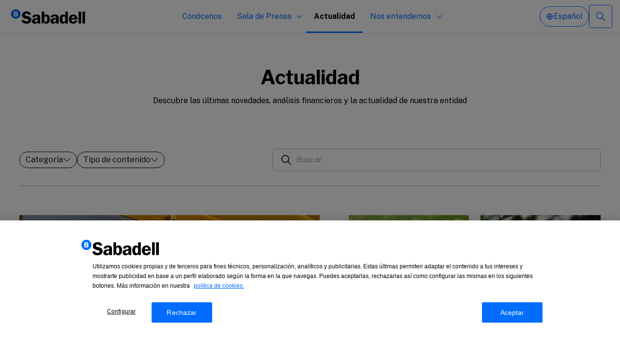

--- FILE ---
content_type: text/html; charset=UTF-8
request_url: https://comunicacion.grupbancsabadell.com/actualidad/
body_size: 19680
content:
<!doctype html>
<html lang="es-ES" prefix="og: https://ogp.me/ns#">
    <head>
                      <script type="text/javascript" src="https://cdn.cookielaw.org/consent/0783d4ee-bb47-413e-a0b9-50a448197f47/OtAutoBlock.js" ></script>
          <script src="https://cdn.cookielaw.org/scripttemplates/otSDKStub.js" type="text/javascript" charset="UTF-8" data-language="es" data-domain-script="0783d4ee-bb47-413e-a0b9-50a448197f47" ></script>
          <script type="text/javascript">
          function OptanonWrapper() { }
          </script>
                      <script type="text/javascript" src="https://comunicacion.grupbancsabadell.com//wp-content/themes/bscomms/resources/scripts/utils/cookies-Prod.js" ></script>
    <link rel="preconnect" href="https://fonts.googleapis.com">
         
    <meta charset="utf-8">
    <meta name="viewport" content="width=device-width, initial-scale=1">
    	<style>img:is([sizes="auto" i], [sizes^="auto," i]) { contain-intrinsic-size: 3000px 1500px }</style>
	<link rel="alternate" hreflang="ca" href="https://comunicacion.grupbancsabadell.com/ca/actualitat/" />
<link rel="alternate" hreflang="en" href="https://comunicacion.grupbancsabadell.com/en/news/" />
<link rel="alternate" hreflang="es" href="https://comunicacion.grupbancsabadell.com/actualidad/" />
<link rel="alternate" hreflang="x-default" href="https://comunicacion.grupbancsabadell.com/actualidad/" />

<!-- Optimización para motores de búsqueda de Rank Math -  https://rankmath.com/ -->
<title>Actualidad - Banc Sabadell - Comunicación</title>
<meta name="description" content="Todas las novedades de Banco Sabadell. ¡Descubre cómo estamos transformando el mundo de las finanzas y creando un impacto positivo en la sociedad!"/>
<meta name="robots" content="follow, index, max-snippet:-1, max-video-preview:-1, max-image-preview:large"/>
<link rel="canonical" href="https://comunicacion.grupbancsabadell.com/actualidad/" />
<meta property="og:locale" content="es_ES" />
<meta property="og:type" content="article" />
<meta property="og:title" content="Actualidad - Banc Sabadell - Comunicación" />
<meta property="og:description" content="Todas las novedades de Banco Sabadell. ¡Descubre cómo estamos transformando el mundo de las finanzas y creando un impacto positivo en la sociedad!" />
<meta property="og:url" content="https://comunicacion.grupbancsabadell.com/actualidad/" />
<meta property="og:site_name" content="bscomunicacion" />
<meta property="og:updated_time" content="2025-03-06T12:07:21+01:00" />
<meta property="og:image" content="https://comunicacion.grupbancsabadell.com//wp-content/uploads/resultados-4t-mobile-edificio-banco-sabadell.webp" />
<meta property="og:image:secure_url" content="https://comunicacion.grupbancsabadell.com//wp-content/uploads/resultados-4t-mobile-edificio-banco-sabadell.webp" />
<meta property="og:image:width" content="1000" />
<meta property="og:image:height" content="667" />
<meta property="og:image:alt" content="Actualidad" />
<meta property="og:image:type" content="image/webp" />
<meta property="article:published_time" content="2024-06-21T13:16:10+02:00" />
<meta property="article:modified_time" content="2025-03-06T12:07:21+01:00" />
<meta name="twitter:card" content="summary_large_image" />
<meta name="twitter:title" content="Actualidad - Banc Sabadell - Comunicación" />
<meta name="twitter:description" content="Todas las novedades de Banco Sabadell. ¡Descubre cómo estamos transformando el mundo de las finanzas y creando un impacto positivo en la sociedad!" />
<meta name="twitter:image" content="https://comunicacion.grupbancsabadell.com//wp-content/uploads/resultados-4t-mobile-edificio-banco-sabadell.webp" />
<meta name="twitter:label1" content="Tiempo de lectura" />
<meta name="twitter:data1" content="Menos de un minuto" />
<script type="application/ld+json" class="rank-math-schema">{"@context":"https://schema.org","@graph":[{"@type":["Person","Organization"],"@id":"https://comunicacion.grupbancsabadell.com/#person","name":"bscomunicacion"},{"@type":"WebSite","@id":"https://comunicacion.grupbancsabadell.com/#website","url":"https://comunicacion.grupbancsabadell.com","name":"bscomunicacion","publisher":{"@id":"https://comunicacion.grupbancsabadell.com/#person"},"inLanguage":"es"},{"@type":"ImageObject","@id":"https://comunicacion.grupbancsabadell.com//wp-content/uploads/resultados-4t-mobile-edificio-banco-sabadell.webp","url":"https://comunicacion.grupbancsabadell.com//wp-content/uploads/resultados-4t-mobile-edificio-banco-sabadell.webp","width":"1000","height":"667","inLanguage":"es"},{"@type":"BreadcrumbList","@id":"https://comunicacion.grupbancsabadell.com/actualidad/#breadcrumb","itemListElement":[{"@type":"ListItem","position":"1","item":{"@id":"https://comunicacion.grupbancsabadell.com/actualidad/","name":"Actualidad"}}]},{"@type":"WebPage","@id":"https://comunicacion.grupbancsabadell.com/actualidad/#webpage","url":"https://comunicacion.grupbancsabadell.com/actualidad/","name":"Actualidad - Banc Sabadell - Comunicaci\u00f3n","datePublished":"2024-06-21T13:16:10+02:00","dateModified":"2025-03-06T12:07:21+01:00","isPartOf":{"@id":"https://comunicacion.grupbancsabadell.com/#website"},"primaryImageOfPage":{"@id":"https://comunicacion.grupbancsabadell.com//wp-content/uploads/resultados-4t-mobile-edificio-banco-sabadell.webp"},"inLanguage":"es","breadcrumb":{"@id":"https://comunicacion.grupbancsabadell.com/actualidad/#breadcrumb"}},{"@type":"Person","@id":"https://comunicacion.grupbancsabadell.com/author/azuresquad/","name":"Banc Sabadell","url":"https://comunicacion.grupbancsabadell.com/author/azuresquad/","image":{"@type":"ImageObject","@id":"https://secure.gravatar.com/avatar/925b8aaa0b50c101285f01858afbfc9f22b35accf46f47f60defbd5bbf9efbd4?s=96&amp;d=mm&amp;r=g","url":"https://secure.gravatar.com/avatar/925b8aaa0b50c101285f01858afbfc9f22b35accf46f47f60defbd5bbf9efbd4?s=96&amp;d=mm&amp;r=g","caption":"Banc Sabadell","inLanguage":"es"},"sameAs":["https://comunicacion.grupbancsabadell.com"]},{"@type":"Article","headline":"Actualidad - Banc Sabadell - Comunicaci\u00f3n","datePublished":"2024-06-21T13:16:10+02:00","dateModified":"2025-03-06T12:07:21+01:00","author":{"@id":"https://comunicacion.grupbancsabadell.com/author/azuresquad/","name":"Banc Sabadell"},"publisher":{"@id":"https://comunicacion.grupbancsabadell.com/#person"},"description":"Todas las novedades de Banco Sabadell. \u00a1Descubre c\u00f3mo estamos transformando el mundo de las finanzas y creando un impacto positivo en la sociedad!","name":"Actualidad - Banc Sabadell - Comunicaci\u00f3n","@id":"https://comunicacion.grupbancsabadell.com/actualidad/#richSnippet","isPartOf":{"@id":"https://comunicacion.grupbancsabadell.com/actualidad/#webpage"},"image":{"@id":"https://comunicacion.grupbancsabadell.com//wp-content/uploads/resultados-4t-mobile-edificio-banco-sabadell.webp"},"inLanguage":"es","mainEntityOfPage":{"@id":"https://comunicacion.grupbancsabadell.com/actualidad/#webpage"}}]}</script>
<!-- /Plugin Rank Math WordPress SEO -->

<link rel='dns-prefetch' href='//comunicacion.grupbancsabadell.com' />
<script>
window._wpemojiSettings = {"baseUrl":"https:\/\/s.w.org\/images\/core\/emoji\/16.0.1\/72x72\/","ext":".png","svgUrl":"https:\/\/s.w.org\/images\/core\/emoji\/16.0.1\/svg\/","svgExt":".svg","source":{"concatemoji":"https:\/\/comunicacion.grupbancsabadell.com\/wp-includes\/js\/wp-emoji-release.min.js"}};
/*! This file is auto-generated */
!function(s,n){var o,i,e;function c(e){try{var t={supportTests:e,timestamp:(new Date).valueOf()};sessionStorage.setItem(o,JSON.stringify(t))}catch(e){}}function p(e,t,n){e.clearRect(0,0,e.canvas.width,e.canvas.height),e.fillText(t,0,0);var t=new Uint32Array(e.getImageData(0,0,e.canvas.width,e.canvas.height).data),a=(e.clearRect(0,0,e.canvas.width,e.canvas.height),e.fillText(n,0,0),new Uint32Array(e.getImageData(0,0,e.canvas.width,e.canvas.height).data));return t.every(function(e,t){return e===a[t]})}function u(e,t){e.clearRect(0,0,e.canvas.width,e.canvas.height),e.fillText(t,0,0);for(var n=e.getImageData(16,16,1,1),a=0;a<n.data.length;a++)if(0!==n.data[a])return!1;return!0}function f(e,t,n,a){switch(t){case"flag":return n(e,"\ud83c\udff3\ufe0f\u200d\u26a7\ufe0f","\ud83c\udff3\ufe0f\u200b\u26a7\ufe0f")?!1:!n(e,"\ud83c\udde8\ud83c\uddf6","\ud83c\udde8\u200b\ud83c\uddf6")&&!n(e,"\ud83c\udff4\udb40\udc67\udb40\udc62\udb40\udc65\udb40\udc6e\udb40\udc67\udb40\udc7f","\ud83c\udff4\u200b\udb40\udc67\u200b\udb40\udc62\u200b\udb40\udc65\u200b\udb40\udc6e\u200b\udb40\udc67\u200b\udb40\udc7f");case"emoji":return!a(e,"\ud83e\udedf")}return!1}function g(e,t,n,a){var r="undefined"!=typeof WorkerGlobalScope&&self instanceof WorkerGlobalScope?new OffscreenCanvas(300,150):s.createElement("canvas"),o=r.getContext("2d",{willReadFrequently:!0}),i=(o.textBaseline="top",o.font="600 32px Arial",{});return e.forEach(function(e){i[e]=t(o,e,n,a)}),i}function t(e){var t=s.createElement("script");t.src=e,t.defer=!0,s.head.appendChild(t)}"undefined"!=typeof Promise&&(o="wpEmojiSettingsSupports",i=["flag","emoji"],n.supports={everything:!0,everythingExceptFlag:!0},e=new Promise(function(e){s.addEventListener("DOMContentLoaded",e,{once:!0})}),new Promise(function(t){var n=function(){try{var e=JSON.parse(sessionStorage.getItem(o));if("object"==typeof e&&"number"==typeof e.timestamp&&(new Date).valueOf()<e.timestamp+604800&&"object"==typeof e.supportTests)return e.supportTests}catch(e){}return null}();if(!n){if("undefined"!=typeof Worker&&"undefined"!=typeof OffscreenCanvas&&"undefined"!=typeof URL&&URL.createObjectURL&&"undefined"!=typeof Blob)try{var e="postMessage("+g.toString()+"("+[JSON.stringify(i),f.toString(),p.toString(),u.toString()].join(",")+"));",a=new Blob([e],{type:"text/javascript"}),r=new Worker(URL.createObjectURL(a),{name:"wpTestEmojiSupports"});return void(r.onmessage=function(e){c(n=e.data),r.terminate(),t(n)})}catch(e){}c(n=g(i,f,p,u))}t(n)}).then(function(e){for(var t in e)n.supports[t]=e[t],n.supports.everything=n.supports.everything&&n.supports[t],"flag"!==t&&(n.supports.everythingExceptFlag=n.supports.everythingExceptFlag&&n.supports[t]);n.supports.everythingExceptFlag=n.supports.everythingExceptFlag&&!n.supports.flag,n.DOMReady=!1,n.readyCallback=function(){n.DOMReady=!0}}).then(function(){return e}).then(function(){var e;n.supports.everything||(n.readyCallback(),(e=n.source||{}).concatemoji?t(e.concatemoji):e.wpemoji&&e.twemoji&&(t(e.twemoji),t(e.wpemoji)))}))}((window,document),window._wpemojiSettings);
</script>
<style id='wp-emoji-styles-inline-css'>

	img.wp-smiley, img.emoji {
		display: inline !important;
		border: none !important;
		box-shadow: none !important;
		height: 1em !important;
		width: 1em !important;
		margin: 0 0.07em !important;
		vertical-align: -0.1em !important;
		background: none !important;
		padding: 0 !important;
	}
</style>
<link rel='stylesheet' id='wp-block-library-css' href='https://comunicacion.grupbancsabadell.com/wp-includes/css/dist/block-library/style.min.css' media='all' />
<style id='global-styles-inline-css'>
:root{--wp--preset--aspect-ratio--square: 1;--wp--preset--aspect-ratio--4-3: 4/3;--wp--preset--aspect-ratio--3-4: 3/4;--wp--preset--aspect-ratio--3-2: 3/2;--wp--preset--aspect-ratio--2-3: 2/3;--wp--preset--aspect-ratio--16-9: 16/9;--wp--preset--aspect-ratio--9-16: 9/16;--wp--preset--color--black: #000000;--wp--preset--color--cyan-bluish-gray: #abb8c3;--wp--preset--color--white: #ffffff;--wp--preset--color--pale-pink: #f78da7;--wp--preset--color--vivid-red: #cf2e2e;--wp--preset--color--luminous-vivid-orange: #ff6900;--wp--preset--color--luminous-vivid-amber: #fcb900;--wp--preset--color--light-green-cyan: #7bdcb5;--wp--preset--color--vivid-green-cyan: #00d084;--wp--preset--color--pale-cyan-blue: #8ed1fc;--wp--preset--color--vivid-cyan-blue: #0693e3;--wp--preset--color--vivid-purple: #9b51e0;--wp--preset--color--blue-primary: #006dff;--wp--preset--color--blue-primary-light: #e1f7ff;--wp--preset--color--blue-primary-dark: #0051db;--wp--preset--color--transparent: transparent;--wp--preset--color--grey-100: #f5f5f5;--wp--preset--color--grey-200: #eeeeee;--wp--preset--color--grey-300: #e0e0e0;--wp--preset--color--grey-400: #bdbdbd;--wp--preset--color--grey-500: #9e9e9e;--wp--preset--color--grey-600: #757575;--wp--preset--color--grey-700: #333333;--wp--preset--color--grey-800: #212121;--wp--preset--color--grey-050: #fafafa;--wp--preset--gradient--vivid-cyan-blue-to-vivid-purple: linear-gradient(135deg,rgba(6,147,227,1) 0%,rgb(155,81,224) 100%);--wp--preset--gradient--light-green-cyan-to-vivid-green-cyan: linear-gradient(135deg,rgb(122,220,180) 0%,rgb(0,208,130) 100%);--wp--preset--gradient--luminous-vivid-amber-to-luminous-vivid-orange: linear-gradient(135deg,rgba(252,185,0,1) 0%,rgba(255,105,0,1) 100%);--wp--preset--gradient--luminous-vivid-orange-to-vivid-red: linear-gradient(135deg,rgba(255,105,0,1) 0%,rgb(207,46,46) 100%);--wp--preset--gradient--very-light-gray-to-cyan-bluish-gray: linear-gradient(135deg,rgb(238,238,238) 0%,rgb(169,184,195) 100%);--wp--preset--gradient--cool-to-warm-spectrum: linear-gradient(135deg,rgb(74,234,220) 0%,rgb(151,120,209) 20%,rgb(207,42,186) 40%,rgb(238,44,130) 60%,rgb(251,105,98) 80%,rgb(254,248,76) 100%);--wp--preset--gradient--blush-light-purple: linear-gradient(135deg,rgb(255,206,236) 0%,rgb(152,150,240) 100%);--wp--preset--gradient--blush-bordeaux: linear-gradient(135deg,rgb(254,205,165) 0%,rgb(254,45,45) 50%,rgb(107,0,62) 100%);--wp--preset--gradient--luminous-dusk: linear-gradient(135deg,rgb(255,203,112) 0%,rgb(199,81,192) 50%,rgb(65,88,208) 100%);--wp--preset--gradient--pale-ocean: linear-gradient(135deg,rgb(255,245,203) 0%,rgb(182,227,212) 50%,rgb(51,167,181) 100%);--wp--preset--gradient--electric-grass: linear-gradient(135deg,rgb(202,248,128) 0%,rgb(113,206,126) 100%);--wp--preset--gradient--midnight: linear-gradient(135deg,rgb(2,3,129) 0%,rgb(40,116,252) 100%);--wp--preset--font-size--small: 13px;--wp--preset--font-size--medium: 20px;--wp--preset--font-size--large: 36px;--wp--preset--font-size--x-large: 42px;--wp--preset--font-size--xs: 0.75rem;--wp--preset--font-size--sm: 0.875rem;--wp--preset--font-size--base: 1rem;--wp--preset--font-size--lg: 1.125rem;--wp--preset--font-size--xl: 1.25rem;--wp--preset--font-size--2-xl: 1.5rem;--wp--preset--font-size--3-xl: 1.875rem;--wp--preset--font-size--4-xl: 2.25rem;--wp--preset--font-size--5-xl: 3rem;--wp--preset--font-size--6-xl: 3.75rem;--wp--preset--font-size--7-xl: 4.5rem;--wp--preset--font-size--8-xl: 6rem;--wp--preset--font-size--9-xl: 8rem;--wp--preset--font-family--libre-franklin: Libre Franklin,sans-serif;--wp--preset--font-family--public-sans: Public Sans,sans-serif;--wp--preset--spacing--20: 0.44rem;--wp--preset--spacing--30: 0.67rem;--wp--preset--spacing--40: 1rem;--wp--preset--spacing--50: 1.5rem;--wp--preset--spacing--60: 2.25rem;--wp--preset--spacing--70: 3.38rem;--wp--preset--spacing--80: 5.06rem;--wp--preset--shadow--natural: 6px 6px 9px rgba(0, 0, 0, 0.2);--wp--preset--shadow--deep: 12px 12px 50px rgba(0, 0, 0, 0.4);--wp--preset--shadow--sharp: 6px 6px 0px rgba(0, 0, 0, 0.2);--wp--preset--shadow--outlined: 6px 6px 0px -3px rgba(255, 255, 255, 1), 6px 6px rgba(0, 0, 0, 1);--wp--preset--shadow--crisp: 6px 6px 0px rgba(0, 0, 0, 1);}:where(body) { margin: 0; }.wp-site-blocks > .alignleft { float: left; margin-right: 2em; }.wp-site-blocks > .alignright { float: right; margin-left: 2em; }.wp-site-blocks > .aligncenter { justify-content: center; margin-left: auto; margin-right: auto; }:where(.is-layout-flex){gap: 0.5em;}:where(.is-layout-grid){gap: 0.5em;}.is-layout-flow > .alignleft{float: left;margin-inline-start: 0;margin-inline-end: 2em;}.is-layout-flow > .alignright{float: right;margin-inline-start: 2em;margin-inline-end: 0;}.is-layout-flow > .aligncenter{margin-left: auto !important;margin-right: auto !important;}.is-layout-constrained > .alignleft{float: left;margin-inline-start: 0;margin-inline-end: 2em;}.is-layout-constrained > .alignright{float: right;margin-inline-start: 2em;margin-inline-end: 0;}.is-layout-constrained > .aligncenter{margin-left: auto !important;margin-right: auto !important;}.is-layout-constrained > :where(:not(.alignleft):not(.alignright):not(.alignfull)){margin-left: auto !important;margin-right: auto !important;}body .is-layout-flex{display: flex;}.is-layout-flex{flex-wrap: wrap;align-items: center;}.is-layout-flex > :is(*, div){margin: 0;}body .is-layout-grid{display: grid;}.is-layout-grid > :is(*, div){margin: 0;}body{padding-top: 0px;padding-right: 0px;padding-bottom: 0px;padding-left: 0px;}a:where(:not(.wp-element-button)){text-decoration: underline;}:root :where(.wp-element-button, .wp-block-button__link){background-color: #32373c;border-width: 0;color: #fff;font-family: inherit;font-size: inherit;line-height: inherit;padding: calc(0.667em + 2px) calc(1.333em + 2px);text-decoration: none;}.has-black-color{color: var(--wp--preset--color--black) !important;}.has-cyan-bluish-gray-color{color: var(--wp--preset--color--cyan-bluish-gray) !important;}.has-white-color{color: var(--wp--preset--color--white) !important;}.has-pale-pink-color{color: var(--wp--preset--color--pale-pink) !important;}.has-vivid-red-color{color: var(--wp--preset--color--vivid-red) !important;}.has-luminous-vivid-orange-color{color: var(--wp--preset--color--luminous-vivid-orange) !important;}.has-luminous-vivid-amber-color{color: var(--wp--preset--color--luminous-vivid-amber) !important;}.has-light-green-cyan-color{color: var(--wp--preset--color--light-green-cyan) !important;}.has-vivid-green-cyan-color{color: var(--wp--preset--color--vivid-green-cyan) !important;}.has-pale-cyan-blue-color{color: var(--wp--preset--color--pale-cyan-blue) !important;}.has-vivid-cyan-blue-color{color: var(--wp--preset--color--vivid-cyan-blue) !important;}.has-vivid-purple-color{color: var(--wp--preset--color--vivid-purple) !important;}.has-blue-primary-color{color: var(--wp--preset--color--blue-primary) !important;}.has-blue-primary-light-color{color: var(--wp--preset--color--blue-primary-light) !important;}.has-blue-primary-dark-color{color: var(--wp--preset--color--blue-primary-dark) !important;}.has-transparent-color{color: var(--wp--preset--color--transparent) !important;}.has-grey-100-color{color: var(--wp--preset--color--grey-100) !important;}.has-grey-200-color{color: var(--wp--preset--color--grey-200) !important;}.has-grey-300-color{color: var(--wp--preset--color--grey-300) !important;}.has-grey-400-color{color: var(--wp--preset--color--grey-400) !important;}.has-grey-500-color{color: var(--wp--preset--color--grey-500) !important;}.has-grey-600-color{color: var(--wp--preset--color--grey-600) !important;}.has-grey-700-color{color: var(--wp--preset--color--grey-700) !important;}.has-grey-800-color{color: var(--wp--preset--color--grey-800) !important;}.has-grey-050-color{color: var(--wp--preset--color--grey-050) !important;}.has-black-background-color{background-color: var(--wp--preset--color--black) !important;}.has-cyan-bluish-gray-background-color{background-color: var(--wp--preset--color--cyan-bluish-gray) !important;}.has-white-background-color{background-color: var(--wp--preset--color--white) !important;}.has-pale-pink-background-color{background-color: var(--wp--preset--color--pale-pink) !important;}.has-vivid-red-background-color{background-color: var(--wp--preset--color--vivid-red) !important;}.has-luminous-vivid-orange-background-color{background-color: var(--wp--preset--color--luminous-vivid-orange) !important;}.has-luminous-vivid-amber-background-color{background-color: var(--wp--preset--color--luminous-vivid-amber) !important;}.has-light-green-cyan-background-color{background-color: var(--wp--preset--color--light-green-cyan) !important;}.has-vivid-green-cyan-background-color{background-color: var(--wp--preset--color--vivid-green-cyan) !important;}.has-pale-cyan-blue-background-color{background-color: var(--wp--preset--color--pale-cyan-blue) !important;}.has-vivid-cyan-blue-background-color{background-color: var(--wp--preset--color--vivid-cyan-blue) !important;}.has-vivid-purple-background-color{background-color: var(--wp--preset--color--vivid-purple) !important;}.has-blue-primary-background-color{background-color: var(--wp--preset--color--blue-primary) !important;}.has-blue-primary-light-background-color{background-color: var(--wp--preset--color--blue-primary-light) !important;}.has-blue-primary-dark-background-color{background-color: var(--wp--preset--color--blue-primary-dark) !important;}.has-transparent-background-color{background-color: var(--wp--preset--color--transparent) !important;}.has-grey-100-background-color{background-color: var(--wp--preset--color--grey-100) !important;}.has-grey-200-background-color{background-color: var(--wp--preset--color--grey-200) !important;}.has-grey-300-background-color{background-color: var(--wp--preset--color--grey-300) !important;}.has-grey-400-background-color{background-color: var(--wp--preset--color--grey-400) !important;}.has-grey-500-background-color{background-color: var(--wp--preset--color--grey-500) !important;}.has-grey-600-background-color{background-color: var(--wp--preset--color--grey-600) !important;}.has-grey-700-background-color{background-color: var(--wp--preset--color--grey-700) !important;}.has-grey-800-background-color{background-color: var(--wp--preset--color--grey-800) !important;}.has-grey-050-background-color{background-color: var(--wp--preset--color--grey-050) !important;}.has-black-border-color{border-color: var(--wp--preset--color--black) !important;}.has-cyan-bluish-gray-border-color{border-color: var(--wp--preset--color--cyan-bluish-gray) !important;}.has-white-border-color{border-color: var(--wp--preset--color--white) !important;}.has-pale-pink-border-color{border-color: var(--wp--preset--color--pale-pink) !important;}.has-vivid-red-border-color{border-color: var(--wp--preset--color--vivid-red) !important;}.has-luminous-vivid-orange-border-color{border-color: var(--wp--preset--color--luminous-vivid-orange) !important;}.has-luminous-vivid-amber-border-color{border-color: var(--wp--preset--color--luminous-vivid-amber) !important;}.has-light-green-cyan-border-color{border-color: var(--wp--preset--color--light-green-cyan) !important;}.has-vivid-green-cyan-border-color{border-color: var(--wp--preset--color--vivid-green-cyan) !important;}.has-pale-cyan-blue-border-color{border-color: var(--wp--preset--color--pale-cyan-blue) !important;}.has-vivid-cyan-blue-border-color{border-color: var(--wp--preset--color--vivid-cyan-blue) !important;}.has-vivid-purple-border-color{border-color: var(--wp--preset--color--vivid-purple) !important;}.has-blue-primary-border-color{border-color: var(--wp--preset--color--blue-primary) !important;}.has-blue-primary-light-border-color{border-color: var(--wp--preset--color--blue-primary-light) !important;}.has-blue-primary-dark-border-color{border-color: var(--wp--preset--color--blue-primary-dark) !important;}.has-transparent-border-color{border-color: var(--wp--preset--color--transparent) !important;}.has-grey-100-border-color{border-color: var(--wp--preset--color--grey-100) !important;}.has-grey-200-border-color{border-color: var(--wp--preset--color--grey-200) !important;}.has-grey-300-border-color{border-color: var(--wp--preset--color--grey-300) !important;}.has-grey-400-border-color{border-color: var(--wp--preset--color--grey-400) !important;}.has-grey-500-border-color{border-color: var(--wp--preset--color--grey-500) !important;}.has-grey-600-border-color{border-color: var(--wp--preset--color--grey-600) !important;}.has-grey-700-border-color{border-color: var(--wp--preset--color--grey-700) !important;}.has-grey-800-border-color{border-color: var(--wp--preset--color--grey-800) !important;}.has-grey-050-border-color{border-color: var(--wp--preset--color--grey-050) !important;}.has-vivid-cyan-blue-to-vivid-purple-gradient-background{background: var(--wp--preset--gradient--vivid-cyan-blue-to-vivid-purple) !important;}.has-light-green-cyan-to-vivid-green-cyan-gradient-background{background: var(--wp--preset--gradient--light-green-cyan-to-vivid-green-cyan) !important;}.has-luminous-vivid-amber-to-luminous-vivid-orange-gradient-background{background: var(--wp--preset--gradient--luminous-vivid-amber-to-luminous-vivid-orange) !important;}.has-luminous-vivid-orange-to-vivid-red-gradient-background{background: var(--wp--preset--gradient--luminous-vivid-orange-to-vivid-red) !important;}.has-very-light-gray-to-cyan-bluish-gray-gradient-background{background: var(--wp--preset--gradient--very-light-gray-to-cyan-bluish-gray) !important;}.has-cool-to-warm-spectrum-gradient-background{background: var(--wp--preset--gradient--cool-to-warm-spectrum) !important;}.has-blush-light-purple-gradient-background{background: var(--wp--preset--gradient--blush-light-purple) !important;}.has-blush-bordeaux-gradient-background{background: var(--wp--preset--gradient--blush-bordeaux) !important;}.has-luminous-dusk-gradient-background{background: var(--wp--preset--gradient--luminous-dusk) !important;}.has-pale-ocean-gradient-background{background: var(--wp--preset--gradient--pale-ocean) !important;}.has-electric-grass-gradient-background{background: var(--wp--preset--gradient--electric-grass) !important;}.has-midnight-gradient-background{background: var(--wp--preset--gradient--midnight) !important;}.has-small-font-size{font-size: var(--wp--preset--font-size--small) !important;}.has-medium-font-size{font-size: var(--wp--preset--font-size--medium) !important;}.has-large-font-size{font-size: var(--wp--preset--font-size--large) !important;}.has-x-large-font-size{font-size: var(--wp--preset--font-size--x-large) !important;}.has-xs-font-size{font-size: var(--wp--preset--font-size--xs) !important;}.has-sm-font-size{font-size: var(--wp--preset--font-size--sm) !important;}.has-base-font-size{font-size: var(--wp--preset--font-size--base) !important;}.has-lg-font-size{font-size: var(--wp--preset--font-size--lg) !important;}.has-xl-font-size{font-size: var(--wp--preset--font-size--xl) !important;}.has-2-xl-font-size{font-size: var(--wp--preset--font-size--2-xl) !important;}.has-3-xl-font-size{font-size: var(--wp--preset--font-size--3-xl) !important;}.has-4-xl-font-size{font-size: var(--wp--preset--font-size--4-xl) !important;}.has-5-xl-font-size{font-size: var(--wp--preset--font-size--5-xl) !important;}.has-6-xl-font-size{font-size: var(--wp--preset--font-size--6-xl) !important;}.has-7-xl-font-size{font-size: var(--wp--preset--font-size--7-xl) !important;}.has-8-xl-font-size{font-size: var(--wp--preset--font-size--8-xl) !important;}.has-9-xl-font-size{font-size: var(--wp--preset--font-size--9-xl) !important;}.has-libre-franklin-font-family{font-family: var(--wp--preset--font-family--libre-franklin) !important;}.has-public-sans-font-family{font-family: var(--wp--preset--font-family--public-sans) !important;}
:where(.wp-block-post-template.is-layout-flex){gap: 1.25em;}:where(.wp-block-post-template.is-layout-grid){gap: 1.25em;}
:where(.wp-block-columns.is-layout-flex){gap: 2em;}:where(.wp-block-columns.is-layout-grid){gap: 2em;}
:root :where(.wp-block-pullquote){font-size: 1.5em;line-height: 1.6;}
</style>
<link rel='stylesheet' id='wpml-legacy-horizontal-list-0-css' href='https://comunicacion.grupbancsabadell.com//wp-content/plugins/sitepress-multilingual-cms/templates/language-switchers/legacy-list-horizontal/style.min.css?ver=1' media='all' />
<link rel='stylesheet' id='searchwp-forms-css' href='https://comunicacion.grupbancsabadell.com//wp-content/plugins/searchwp/assets/css/frontend/search-forms.min.css?ver=4.5.1' media='all' />
<link rel='stylesheet' id='app/0-css' href='https://comunicacion.grupbancsabadell.com//wp-content/themes/bscomms/public/css/app.7937c0.css' media='all' />
<link rel='stylesheet' id='modals/0-css' href='https://comunicacion.grupbancsabadell.com//wp-content/themes/bscomms/public/css/modals.cb54b5.css' media='all' />
<link rel='stylesheet' id='distr-post/0-css' href='https://comunicacion.grupbancsabadell.com//wp-content/themes/bscomms/public/css/distr-post.a3fb39.css' media='all' />
<link rel="https://api.w.org/" href="https://comunicacion.grupbancsabadell.com/wp-json/" /><link rel="alternate" title="JSON" type="application/json" href="https://comunicacion.grupbancsabadell.com/wp-json/wp/v2/pages/16" /><link rel="EditURI" type="application/rsd+xml" title="RSD" href="https://comunicacion.grupbancsabadell.com/xmlrpc.php?rsd" />
<link rel='shortlink' href='https://comunicacion.grupbancsabadell.com/?p=16' />
<link rel="alternate" title="oEmbed (JSON)" type="application/json+oembed" href="https://comunicacion.grupbancsabadell.com/wp-json/oembed/1.0/embed?url=https%3A%2F%2Fcomunicacion.grupbancsabadell.com%2Factualidad%2F" />
<link rel="alternate" title="oEmbed (XML)" type="text/xml+oembed" href="https://comunicacion.grupbancsabadell.com/wp-json/oembed/1.0/embed?url=https%3A%2F%2Fcomunicacion.grupbancsabadell.com%2Factualidad%2F&#038;format=xml" />
<meta name="generator" content="WPML ver:4.7.6 stt:8,1,2;" />
<!-- Stream WordPress user activity plugin v4.1.1 -->
<link rel="icon" href="https://comunicacion.grupbancsabadell.com//wp-content/uploads/cropped-android-icon-192x192-1-32x32.png" sizes="32x32" />
<link rel="icon" href="https://comunicacion.grupbancsabadell.com//wp-content/uploads/cropped-android-icon-192x192-1-192x192.png" sizes="192x192" />
<link rel="apple-touch-icon" href="https://comunicacion.grupbancsabadell.com//wp-content/uploads/cropped-android-icon-192x192-1-180x180.png" />
<meta name="msapplication-TileImage" content="https://comunicacion.grupbancsabadell.com//wp-content/uploads/cropped-android-icon-192x192-1-270x270.png" />
		<style id="wp-custom-css">
			header.main-header .container-big .nav-primary .nav-header .menu-item a {
  
    padding-inline: 1.5rem;
  
}
.nav-primary-mobile-wrapper {
	background: white;
	padding: 20px;
}
.nav-primary-mobile-wrapper>div .nav-primary-mobile {
	background: white;
	    align-items: start;
}

.nav-primary-mobile-wrapper .sub-menu {
	display: none;
}
.nav-primary-mobile-wrapper  .menu-item a {
font-family: "Libre Franklin", sans-serif; font-size: 24px;
}
.nav-primary-mobile-wrapper>div .nav-primary-mobile .menu-item {
    text-align: center;
    width: 100%;
    border-bottom: solid 1px #E1F7FF;
    text-align: left;
	    padding: 8px 0px;
	position: relative;
}
.nav-primary-mobile-wrapper>div .nav-primary-mobile .menu-item.menu-item-has-children > a {
	position: relative;
}
.nav-primary-mobile-wrapper>div .nav-primary-mobile .menu-item.menu-item-has-children > a:before {
	    content: "";
    width: 10px;
    height: 10px;
    border-bottom: solid 1px black;
    border-right: solid 1px black;
    transform: rotate(45deg);
    position: absolute;
    top: 17px;
    right: -11px;
}

.nav-primary-mobile-wrapper>div .nav-primary-mobile .menu-item.menu-item-has-children:hover > a:before {
    border-color: #006DFF;
    transform: rotate(-134deg);
    top: 22px;
}

.nav-primary-mobile-wrapper>div .nav-primary-mobile .menu-item.menu-item-has-children:hover > a {
	color: #006DFF;
}
.nav-primary-mobile-wrapper>div .nav-primary-mobile .menu-item.menu-item-has-children:hover .sub-menu {
	display: block;
}
.nav-primary-mobile-wrapper>div .nav-primary-mobile .menu-item.menu-item-has-children .sub-menu  a {
	 font-size: 18px;
	font-weight: normal;
}

.nav-primary-mobile-wrapper>div .nav-primary-mobile .menu-item.menu-item-has-children .sub-menu  .menu-item {
	border: none;
}
.nav-primary-mobile-wrapper>div .nav-primary-mobile .menu-item.current-menu-item a, .nav-primary-mobile-wrapper>div .nav-primary-mobile .menu-item.current-page-ancestor a {
	border: none;
}

.nav-primary-mobile-wrapper>div .nav-primary-mobile .menu-item.current-menu-item a, .nav-primary-mobile-wrapper>div .nav-primary-mobile .menu-item.current-menu-parent > a {
	color:#006DFF;
}

.nav-primary-mobile-wrapper>div .nav-primary-mobile .menu-item.menu-item-has-children > a:before {
	border-color: #006DFF;
}

.nav-primary-mobile-wrapper>div .nav-primary-mobile .menu-item a {
	color: black;
}

.nav-primary-mobile-wrapper>div .nav-primary-mobile .menu-item.current-menu-item a {
	color:  #006DFF;
}

.nav-primary-mobile-wrapper>div .nav-primary-mobile .sub-menu .menu-item.current-menu-item a {
	color:  #006DFF;
}
.nav-primary-mobile-wrapper>div .nav-primary-mobile .sub-menu .menu-item:not(.current-menu-item) a {
	color:  black;
}

.nav-primary-mobile-wrapper>div .nav-primary-mobile .menu-item.menu-item-has-children:hover > a:focus {
	border: none;
}

.nav-primary-mobile-wrapper>div .nav-primary-mobile .sub-menu .menu-item a {
	border: none;
}
.nav-primary-mobile-wrapper>div .nav-primary-mobile .sub-menu .menu-item a:hover {
	border: none;
}
header.main-header .container-big .nav-primary .nav-header .menu-item a {

	font-size: 16px;
}


header.main-header .container-big .nav-primary .nav-header .menu-item .sub-menu .menu-item a {
	color: black;
	font-size: 16px;
}


/* end menu */

header.main-header .container-big .nav-primary .nav-header .menu-item:hover:before {
    --tw-bg-opacity: 1;
    background-color: rgba(0, 109, 255, var(--tw-bg-opacity));
    bottom: 0;
    content: "";
    height: 3px;
    position: absolute;
    transition-duration: .3s;
    width: 100%;
	z-index: 10;
}
header.main-header .container-big .nav-primary .nav-header .menu-item-has-children .sub-menu {
	width: 100%;
}
header.main-header .container-big .nav-primary .nav-header .menu-item-has-children .sub-menu a {
   
    white-space: pre-line;
	text-align: left;

}




/*slider home poder elegir*/
section.hero-home .swiper-wrapper .swiper-slide:nth-child(1) picture img {
    height: 502px;
}
section.hero-home .swiper-wrapper .swiper-slide:nth-child(1) .container {
    bottom: auto;
    height: 100%;
    top: 0;
}
section.hero-home .swiper-wrapper .swiper-slide:nth-child(1) picture img {
    object-fit: cover;
}

section.hero-home .swiper-wrapper .swiper-slide:nth-child(1) picture:before {
	background: transparent;	
}

@media (max-width: 768px) {
    section.hero-home .swiper-wrapper .swiper-slide:nth-child(1) .container .inner .btn {
        display: inline-block;
        margin: .75rem 0 0 0;
        max-width: 100%;
        text-align: left;
    }
}


#texto-video {
			margin-top: 20px;
		}

#texto-video {
			margin-bottom: 0;
		}


section#mas-informacion .container {
	padding-bottom: 0;
}

.destacado {
	font-size: 1.5rem;
}


#video-destacado.big-title {
	margin-bottom: 20px;
}

@media (min-width: 768px) {
    .destacado {
        font-size: 24px;
    }
}

section.section-title .container {
	align-items: center;
}


/*** PODER DE LAS EMPRESAS ***/

section.hero-poder-empresas .container {
	justify-content: flex-start;
}

section.hero-poder-empresas .container .inner {
	max-width: 100%;
}


section.hero-poder-empresas h1 {
	text-align: center;
	font-size: 3rem;
	line-height: 3.25rem;
}

section.hero-poder-empresas h1 img {
	text-align: center;
	display: block;
	margin: 1rem auto;
	width: 130px;
	height: auto;
}


@media (min-width: 768px) {
	section.hero-poder-empresas h1 {
	text-align: center;
	font-size: 68px;
	line-height: 75px;
	font-weight: bold;
}
	#hero-distribuidora h1 {
			letter-spacing: -3px;
	}
	
	section.hero-poder-empresas h1 img {
	text-align: center;
	display: block;
	margin: 10px auto;
	width: 140px;
	height: auto;
}
}

    section.hero-poder-empresas .container .inner {
        margin-top: 9rem;
    }

section.hero-poder-empresas.hero-detalle h1 span {
	font-size:24px;
	line-height: 32px;
	display: block;
}


section.hero-poder-empresas.hero-detalle h1 br {
	display: none;
}

section.hero-poder-empresas.hero-detalle.hero-grey picture:after {
	opacity: 0.5;
}

section.poder-empresas-titulo-azul {
	background-color: #006Dff;
	color: white;
}

section.poder-empresas-titulo-azul h2 {
	  font-size: 1.5rem;
    font-weight: 700;
    line-height: 2rem;
}

@media (min-width: 1024px) {
    section.poder-empresas-titulo-azul h2 {
        font-size: 32px;
        line-height: 36px;
    }
}


section.poder-empresas-titulo-azul .big-title h2 {
	  font-size: 1.5rem;
    font-weight: normal;
    line-height: 2rem;
}

@media (min-width: 1024px) {
    section.poder-empresas-titulo-episodio .big-title h2 {
        font-size: 40px;
        line-height: 48px;
			  font-weight: normal;
    }
}

section.poder-empresas-video-episodio {
	margin-top: 0;
}

section.poder-empresas-boton-episodio {
	margin-bottom: 60px;
}

section#poder-empresas-proximos
{
	background-color: #212121;
	color: white;
}

section#poder-empresas-proximos .container,
body.hundred-y-saona section.manual-posts .container{
	border-top: 0;
}

section#poder-empresas-proximos .num-episodio {
	font-weight: normal;
	display: block;
	font-size: 90%;
}

section#poder-empresas-proximos .manual-posts-grid article:nth-child(1):after {
	content:"Inteligencia artificial al servicio de las empresas: desde la protección de datos hasta la creación de marcos regulatorios.";
	display: block;
}

section#poder-empresas-proximos .manual-posts-grid article:nth-child(2):after {
	content:"Sabor e innovación: una marca centenaria líder en especias y una startup que reinventa la industria agroalimentaria con biotecnología.";
	display: block;
}

section#poder-empresas-proximos .manual-posts-grid article:nth-child(3):after {
	content:"Tradición y distinción: la mejor pizza napolitana y las tartas que marcan la diferencia en calidad y sabor.";
	display: block;
}

section.poder-empresas-banner {
	background-color: white;
	padding-top: 0;
}

@media (max-width: 768px) {
section.poder-empresas-banner.banner-cta .banner-wrapper.banner-bg {
	background-position: 65%;
}
}

@media (min-width: 768px) {
	section.poder-empresas-banner.banner-cta {
		padding: 0 !important;
		margin-bottom: 60px;
	}
    section.poder-empresas-banner.banner-cta .banner-wrapper .info-banner {
        max-width: 100%;
    }
}


div.cita-empresas {
	font-size: 1.5rem;
  font-weight: 400;
  line-height: 2rem;
}

@media (min-width: 1024px) {
    div.cita-empresas {
      font-size: 24px;
	    line-height: 32px;
	    margin-top: 40px;
    }
}

section.img-no-radius.text-w-image .inner .image-col img {
	border-radius: 0;
}

section.img-no-radius.text-w-image .text-col-title {
	
}

section.img-no-radius.text-w-image .text-col-title span {
	font-weight: normal;
	display: block;
}

section.poder-empresas-titulo-negro {
	background-color: #000000;
	color: white;
	padding-top: 0 !important;
}

section.poder-empresas-titulo-negro h2 {
	  font-size: 1.5rem;
    font-weight: 700;
    line-height: 2rem;
}

@media (min-width: 1024px) {
    section.poder-empresas-titulo-negro h2 {
        font-size: 32px;
        line-height: 36px;
    }
}


section.poder-empresas-titulo-negro .big-title h2 {
	  font-size: 1.5rem;
    font-weight: normal;
    line-height: 2rem;
}


section.slider-images.poder-empresas-carrousel {
	margin-bottom: 60px;
	margin-top: 0;
}


section.slider-images.poder-empresas-carrousel .swiper .swiper-wrapper .swiper-slide {
	max-height: 320px;
}

section.poder-empresas-carrousel-title .container, 
section#poder-empresas-proximos .manual-posts-header, 
section.poder-empresas-protagonistas-title .container {
	   align-items: flex-start;
}

@media (min-width: 768px) {
    section.slider-images.poder-empresas-carrousel .swiper .swiper-wrapper .swiper-slide {
	   max-height: 630px;
   }
	
	  section.poder-empresas-carrousel-title .container {
	   margin-bottom:0;
   }
	
	section.poder-empresas-shorts-title .container {
	   margin-bottom:20px;
   }
section#historias .container {
	margin-bottom: 60px;
	margin-top: 0;
}
}

@media (min-width: 1024px) {
    section#historias {
        margin-bottom: 20px;
        margin-top: 0;
    }
}


section.slider-images .swiper .swiper-wrapper .swiper-slide .swiper-slide-download:before {
	opacity: 0;
}

section.slider-images .swiper .swiper-wrapper .swiper-slide .swiper-slide-download:hover:before {
	opacity: 0.3;
}


/*hover en bloque proximos episodios*/
section#poder-empresas-proximos .container .manual-posts-grid article.manual-post-el a:hover img {
    transform: none;
}

section#poder-empresas-proximos .container .manual-posts-grid article.manual-post-el a .manual-post-el-link-image img {
	transform: none;
}

section#poder-empresas-proximos .container .manual-posts-grid article.manual-post-el a .manual-post-el-link-image {
    position: relative;
    overflow: hidden;
}

section#poder-empresas-proximos .container .manual-posts-grid article.manual-post-el a .manual-post-el-link-image::before {
    content: "";
    position: absolute;
    inset: 0;
    background-color: rgba(0, 0, 0, 1);
	  opacity: 0;
    transition: opacity .3s;
}

section#poder-empresas-proximos .container .manual-posts-grid article.manual-post-el a:hover .manual-post-el-link-image::before {
	opacity: 0.3;
}

section#poder-empresas-breadcrumbs {
	background-color: black;
	color: white;
}

section#poder-empresas-breadcrumbs .last {
	color: white !important;
	font-weight: 700;
}

/** DAVID revisar styles dels short videos en aquest bloc **/
@media (max-width: 628px) {
    section.video-grid .container.short-videos {
        gap: 0.75rem;
			margin-left: 0;
			padding-left: 1rem;
    }
}


/*** prefooter apilado ***/
@media (max-width: 628px) {
	section.prefooter .container .left-col {
		gap: 3rem;
	}
section.prefooter .container .left-col .nav-prefooter .nav-prefooter {
	flex-direction: column;
	align-items: center;
    gap: 0.75rem;
}
}		</style>
		  
<script>(window.BOOMR_mq=window.BOOMR_mq||[]).push(["addVar",{"rua.upush":"false","rua.cpush":"true","rua.upre":"false","rua.cpre":"true","rua.uprl":"false","rua.cprl":"false","rua.cprf":"false","rua.trans":"SJ-3a97557d-722f-4198-9deb-e8c1a4744cd9","rua.cook":"false","rua.ims":"false","rua.ufprl":"false","rua.cfprl":"false","rua.isuxp":"false","rua.texp":"norulematch","rua.ceh":"false","rua.ueh":"false","rua.ieh.st":"0"}]);</script>
                              <script>!function(e){var n="https://s.go-mpulse.net/boomerang/";if("False"=="True")e.BOOMR_config=e.BOOMR_config||{},e.BOOMR_config.PageParams=e.BOOMR_config.PageParams||{},e.BOOMR_config.PageParams.pci=!0,n="https://s2.go-mpulse.net/boomerang/";if(window.BOOMR_API_key="ZL3ES-36UTM-T3KW6-HERAZ-YCDUE",function(){function e(){if(!o){var e=document.createElement("script");e.id="boomr-scr-as",e.src=window.BOOMR.url,e.async=!0,i.parentNode.appendChild(e),o=!0}}function t(e){o=!0;var n,t,a,r,d=document,O=window;if(window.BOOMR.snippetMethod=e?"if":"i",t=function(e,n){var t=d.createElement("script");t.id=n||"boomr-if-as",t.src=window.BOOMR.url,BOOMR_lstart=(new Date).getTime(),e=e||d.body,e.appendChild(t)},!window.addEventListener&&window.attachEvent&&navigator.userAgent.match(/MSIE [67]\./))return window.BOOMR.snippetMethod="s",void t(i.parentNode,"boomr-async");a=document.createElement("IFRAME"),a.src="about:blank",a.title="",a.role="presentation",a.loading="eager",r=(a.frameElement||a).style,r.width=0,r.height=0,r.border=0,r.display="none",i.parentNode.appendChild(a);try{O=a.contentWindow,d=O.document.open()}catch(_){n=document.domain,a.src="javascript:var d=document.open();d.domain='"+n+"';void(0);",O=a.contentWindow,d=O.document.open()}if(n)d._boomrl=function(){this.domain=n,t()},d.write("<bo"+"dy onload='document._boomrl();'>");else if(O._boomrl=function(){t()},O.addEventListener)O.addEventListener("load",O._boomrl,!1);else if(O.attachEvent)O.attachEvent("onload",O._boomrl);d.close()}function a(e){window.BOOMR_onload=e&&e.timeStamp||(new Date).getTime()}if(!window.BOOMR||!window.BOOMR.version&&!window.BOOMR.snippetExecuted){window.BOOMR=window.BOOMR||{},window.BOOMR.snippetStart=(new Date).getTime(),window.BOOMR.snippetExecuted=!0,window.BOOMR.snippetVersion=12,window.BOOMR.url=n+"ZL3ES-36UTM-T3KW6-HERAZ-YCDUE";var i=document.currentScript||document.getElementsByTagName("script")[0],o=!1,r=document.createElement("link");if(r.relList&&"function"==typeof r.relList.supports&&r.relList.supports("preload")&&"as"in r)window.BOOMR.snippetMethod="p",r.href=window.BOOMR.url,r.rel="preload",r.as="script",r.addEventListener("load",e),r.addEventListener("error",function(){t(!0)}),setTimeout(function(){if(!o)t(!0)},3e3),BOOMR_lstart=(new Date).getTime(),i.parentNode.appendChild(r);else t(!1);if(window.addEventListener)window.addEventListener("load",a,!1);else if(window.attachEvent)window.attachEvent("onload",a)}}(),"".length>0)if(e&&"performance"in e&&e.performance&&"function"==typeof e.performance.setResourceTimingBufferSize)e.performance.setResourceTimingBufferSize();!function(){if(BOOMR=e.BOOMR||{},BOOMR.plugins=BOOMR.plugins||{},!BOOMR.plugins.AK){var n="true"=="true"?1:0,t="",a="clof6iaxibyfo2jwttka-f-a81081481-clientnsv4-s.akamaihd.net",i="false"=="true"?2:1,o={"ak.v":"39","ak.cp":"1676116","ak.ai":parseInt("1082320",10),"ak.ol":"0","ak.cr":9,"ak.ipv":4,"ak.proto":"h2","ak.rid":"c7648f","ak.r":42169,"ak.a2":n,"ak.m":"dsca","ak.n":"essl","ak.bpcip":"18.220.95.0","ak.cport":50936,"ak.gh":"23.52.43.89","ak.quicv":"","ak.tlsv":"tls1.3","ak.0rtt":"","ak.0rtt.ed":"","ak.csrc":"-","ak.acc":"","ak.t":"1765186772","ak.ak":"hOBiQwZUYzCg5VSAfCLimQ==tIkiYbbt6qX/6fR2Vm7cpliNSF2oWd3Noq8EdH5+8tcg0egG+5P65wkWZRsiiritvQAEV0XugOW/nc94B5uNppppN1PS+me8LMWGf3n3jYAUqpk9lajYtbTiNwB8BcWz8WGL5O0/h9LPVFR4F9zzTcG/VW2zTC9hEK7RHhd/HRzZFL3bE7TXbl9McFAe/lcjUIA1j8dLS8lcUQCT9avxNl7++KvoTxzkx3ilKSdZc6lovTclxljCdZCu05/BWODQiRL6+vHzKL+0G8NUGROvzb/1SPyWmLEouQlvsRreEi37qENk8nFSuK4y1qypCb0LE7dvB2e9KERlYqCDG6sZWsBKNsmbm0EOZW26Jha8zbJFF3EMjfG2pzfYuFHfqcIRXs+D5JVIcS02Z8nLaV0yg8FIJ4jZAlyVX8+qn5zH6VM=","ak.pv":"6","ak.dpoabenc":"","ak.tf":i};if(""!==t)o["ak.ruds"]=t;var r={i:!1,av:function(n){var t="http.initiator";if(n&&(!n[t]||"spa_hard"===n[t]))o["ak.feo"]=void 0!==e.aFeoApplied?1:0,BOOMR.addVar(o)},rv:function(){var e=["ak.bpcip","ak.cport","ak.cr","ak.csrc","ak.gh","ak.ipv","ak.m","ak.n","ak.ol","ak.proto","ak.quicv","ak.tlsv","ak.0rtt","ak.0rtt.ed","ak.r","ak.acc","ak.t","ak.tf"];BOOMR.removeVar(e)}};BOOMR.plugins.AK={akVars:o,akDNSPreFetchDomain:a,init:function(){if(!r.i){var e=BOOMR.subscribe;e("before_beacon",r.av,null,null),e("onbeacon",r.rv,null,null),r.i=!0}return this},is_complete:function(){return!0}}}}()}(window);</script></head>

  <body class="wp-singular page-template-default page page-id-16 wp-embed-responsive wp-theme-bscomms actualidad">
        
    <div id="app">
      <a class="sr-only focus:not-sr-only" href="#main">
  Saltar al contenido
</a>
<script type="text/javascript">
  var tealium_data = {
    'pagina': {
      'categoriaPagina': 'section page',
      'chatActivo': '',
      'idioma': 'es',
      'idPagina': '',
      'nombreLink': '',
      'entorno': 'PRO',
      'segmento': 'generico',
      'idPagina': 'https://comunicacion.grupbancsabadell.com/actualidad/',
      'versionCodigo': '1.0',
    },
    'prod': {
      'categoriaProducto': '',
      'nivel1': 'generico',
      'nivel2': 'web contenidos',
      'nivel3': 'actualidad',
      'nivel4': '',
      'nivel5': '',
      'nivel6': '',
      'nivel7': '',
      'nivel8': '',
      'nivel9': '',
      'nombreProducto': '',
      'paso': '', 
    },
    'area': {
      'canal': 'corporativo',
      'entorno': 'publica',
      'activoDigital': 'comunicacion corporativa',
    },
    'user': {
      'BSPersonalizacion': '',
      'docLoginEmpresa': '',
      'fechaAlta': '',
      'fechaNacimiento': '',
      'idCliente': '',
      'idUser': '',
      'idUsuarioAutorizado': '',
      'localidadCodigoPostal': '',
      'modulosBienvenida': '',
      'oficinaAsignada': '',
      'oficinaGestora': '',
      'paisBenef': '',
      'razonSocial': '',
      'regionCliente': '',
      'rolUserEmpresa': '',
      'sessionId': 0,
      'tipoUser': '',
    },
    'operativa': {
      'bancoDestino': '',
      'codigoOperacion': '',
      'cuentaDestino': '',
      'cuentaOrigen': '',
      'divisa': '',
      'divisaAsegurar': '',
      'divisaContrapartida': '',
      'ibanDestino': '',
      'ibanOrigen': '',
      'importe': '',
      'nombreOperativa': '',
      'operationId': '',
      'operationSubId': '',
      'pasoOperativa': '',
      'tipoOperacion': '',
      'valoracionOperativa': '',
      'numTarjeta': '',
      'segmentoComercial': '',
      'segmentoCorp': '',
      'segmentoEstrategico': '',
      'subsegmentoComercial': '',
      'subsegmentoCorp': '',
      'tipoImpuesto': '',
    },
    'error': {
      'errorCode': '',
      'errorDescription': '',
      'errorPage': '',
      'errorType': '',
    },
    'form': {
      'formError': '',
      'formStatus': '',
    },
    'busqueda': {
      'nombreSearch': '',
      'resultadoSearch': '',
      'searchKeyword': '',
      'tipoSearch': '',
    },
    'actividad': {
      'actividadLoginLogout': '',
    },
    'internos': {
      'esProceso': '',
      'versionDL': '',
    },
    'eventos': {
      'click_cta_info': '',
    },
    'esProceso': '',
  };
</script><header class="main-header">
  <div class="container-big">
          <a class="brand hidden md:block w-fit" title="Homepage" href="https://comunicacion.grupbancsabadell.com/">
        <img width="166" height="42" src="https://comunicacion.grupbancsabadell.com//wp-content/uploads/logo-brand.svg" class="" alt="Logo Banco Sabadell" title="Inicio" loading="lazy" decoding="async" />
      </a>
      <a class="brand block md:hidden" title="Homepage" href="https://comunicacion.grupbancsabadell.com/">
        <img width="50" height="42" src="https://comunicacion.grupbancsabadell.com//wp-content/uploads/Isologo.svg" class="" alt="Logo Banco Sabadell" title="Logo Banco Sabadell" loading="lazy" decoding="async" />
      </a>
              <nav class="nav-primary" aria-label="Menu 1">
        <div class="menu-menu-1-container"><ul id="menu-menu-1" class="nav-header"><li id="menu-item-37" class="menu-item menu-item-type-post_type menu-item-object-page menu-item-37"><a href="https://comunicacion.grupbancsabadell.com/conocenos/">Conócenos</a></li>
<li id="menu-item-38" class="menu-item menu-item-type-post_type menu-item-object-page menu-item-has-children menu-item-38"><a href="https://comunicacion.grupbancsabadell.com/sala-de-prensa/">Sala de Prensa</a>
<ul class="sub-menu">
	<li id="menu-item-21126" class="menu-item menu-item-type-post_type menu-item-object-page menu-item-21126"><a href="https://comunicacion.grupbancsabadell.com/sala-de-prensa/">Sabadell prensa</a></li>
	<li id="menu-item-21088" class="menu-item menu-item-type-post_type menu-item-object-page menu-item-21088"><a href="https://comunicacion.grupbancsabadell.com/hitos-corporativos/">Hitos corporativos</a></li>
</ul>
</li>
<li id="menu-item-35" class="menu-item menu-item-type-post_type menu-item-object-page current-menu-item page_item page-item-16 current_page_item menu-item-35"><a href="https://comunicacion.grupbancsabadell.com/actualidad/" aria-current="page">Actualidad</a></li>
<li id="menu-item-21817" class="menu-item menu-item-type-custom menu-item-object-custom menu-item-has-children menu-item-21817"><a href="#">Nos entendemos</a>
<ul class="sub-menu">
	<li id="menu-item-21819" class="menu-item menu-item-type-custom menu-item-object-custom menu-item-21819"><a href="https://comunicacion.grupbancsabadell.com/nos-entendemos">Te acerco</a></li>
	<li id="menu-item-21818" class="menu-item menu-item-type-post_type menu-item-object-page menu-item-21818"><a href="https://comunicacion.grupbancsabadell.com/el-poder-de-las-empresas/">El poder de las empresas</a></li>
</ul>
</li>
</ul></div>
      </nav>
        <div class="buttons-wrapper">
      <div class="lang-switcher mobile flex md:hidden">
            <button type="button" class="lang-switcher-button uppercase">
                es
                <svg class="icon-arrow-down" width="16" height="16" viewBox="0 0 16 16" fill="none" xmlns="http://www.w3.org/2000/svg">
<path fill-rule="evenodd" clip-rule="evenodd" d="M14.2929 4L15 4.73329L8 12L1 4.73329L1.70711 4L8 10.5335L14.2929 4Z" fill="currentColor"/>
</svg>
            </button>
            <div class="lang-switcher-list-wrapper">
                <div class="lang-switcher-list">
                    
<div class="wpml-ls-statics-shortcode_actions wpml-ls wpml-ls-legacy-list-horizontal">
	<ul><li class="wpml-ls-slot-shortcode_actions wpml-ls-item wpml-ls-item-ca wpml-ls-first-item wpml-ls-item-legacy-list-horizontal">
				<a href="https://comunicacion.grupbancsabadell.com/ca/actualitat/" class="wpml-ls-link">
                    <span class="wpml-ls-native" lang="ca">Català</span></a>
			</li><li class="wpml-ls-slot-shortcode_actions wpml-ls-item wpml-ls-item-en wpml-ls-item-legacy-list-horizontal">
				<a href="https://comunicacion.grupbancsabadell.com/en/news/" class="wpml-ls-link">
                    <span class="wpml-ls-native" lang="en">English</span></a>
			</li><li class="wpml-ls-slot-shortcode_actions wpml-ls-item wpml-ls-item-es wpml-ls-current-language wpml-ls-last-item wpml-ls-item-legacy-list-horizontal">
				<a href="https://comunicacion.grupbancsabadell.com/actualidad/" class="wpml-ls-link">
                    <span class="wpml-ls-native">Español</span></a>
			</li></ul>
</div>

                </div>
            </div>
        </div>
          <div class="lang-switcher desktop hidden md:flex">
                <button type="button" class="lang-switcher-button uppercase" aria-label="Seleccionar idioma. Idioma actual: Español">
                    <svg class="icon-globe" width="24" height="25" viewBox="0 0 24 25" fill="none" xmlns="http://www.w3.org/2000/svg">
<path fill-rule="evenodd" clip-rule="evenodd" d="M2 12.677C2 7.15415 6.47715 2.677 12 2.677C17.5228 2.677 22 7.15415 22 12.677C22 18.1999 17.5228 22.677 12 22.677C6.47715 22.677 2 18.1999 2 12.677ZM20.3624 13.477H17.3837C17.2727 16.1861 16.6015 18.6123 15.5502 20.2921C18.1856 19.0614 20.0765 16.5028 20.3624 13.477ZM17.3837 11.877C17.2727 9.16794 16.6015 6.74172 15.5502 5.0619C18.1856 6.29264 20.0765 8.85119 20.3624 11.877H17.3837ZM15.7819 11.877H12.8V4.48338C14.3173 5.26709 15.6153 8.20123 15.7819 11.877ZM11.2 13.477H8.21805C8.38465 17.1528 9.68269 20.0869 11.2 20.8706V13.477ZM8.21805 11.877H11.2V4.48338C9.68269 5.26709 8.38465 8.20123 8.21805 11.877ZM6.61631 11.877H3.6376C3.92347 8.85119 5.81439 6.29264 8.44981 5.0619C7.39854 6.74173 6.72728 9.16794 6.61631 11.877ZM6.61631 13.477H3.6376C3.92347 16.5028 5.81439 19.0614 8.44981 20.2921C7.39854 18.6123 6.72728 16.1861 6.61631 13.477ZM15.7819 13.477H12.8V20.8706C14.3173 20.0869 15.6153 17.1528 15.7819 13.477Z" fill="currentColor"/>
</svg>
                    Español
                </button>
                <div class="lang-switcher-list-wrapper">
                    <div class="lang-switcher-list">
                        
<div class="wpml-ls-statics-shortcode_actions wpml-ls wpml-ls-legacy-list-horizontal">
	<ul><li class="wpml-ls-slot-shortcode_actions wpml-ls-item wpml-ls-item-ca wpml-ls-first-item wpml-ls-item-legacy-list-horizontal">
				<a href="https://comunicacion.grupbancsabadell.com/ca/actualitat/" class="wpml-ls-link">
                    <span class="wpml-ls-native" lang="ca">Català</span></a>
			</li><li class="wpml-ls-slot-shortcode_actions wpml-ls-item wpml-ls-item-en wpml-ls-item-legacy-list-horizontal">
				<a href="https://comunicacion.grupbancsabadell.com/en/news/" class="wpml-ls-link">
                    <span class="wpml-ls-native" lang="en">English</span></a>
			</li><li class="wpml-ls-slot-shortcode_actions wpml-ls-item wpml-ls-item-es wpml-ls-current-language wpml-ls-last-item wpml-ls-item-legacy-list-horizontal">
				<a href="https://comunicacion.grupbancsabadell.com/actualidad/" class="wpml-ls-link">
                    <span class="wpml-ls-native">Español</span></a>
			</li></ul>
</div>

                    </div>
                </div>
            </div>
                
      <button type="button" class="button search-button" title="Buscar" aria-label="Buscar" data-open="false">
        <svg width="24" height="24" viewBox="0 0 24 24" fill="none" xmlns="http://www.w3.org/2000/svg">
<path fill-rule="evenodd" clip-rule="evenodd" d="M9.97513 2C14.3797 2 17.9503 5.57059 17.9503 9.97513C17.9503 11.8902 17.2753 13.6476 16.1502 15.0224L22 20.8721L20.8721 22L15.0224 16.1502C13.6476 17.2753 11.8902 17.9503 9.97513 17.9503C5.57059 17.9503 2 14.3797 2 9.97513C2 5.57059 5.57059 2 9.97513 2ZM9.97513 3.59503C6.45149 3.59503 3.59503 6.45149 3.59503 9.97513C3.59503 13.4988 6.45149 16.3552 9.97513 16.3552C13.4988 16.3552 16.3552 13.4988 16.3552 9.97513C16.3552 6.45149 13.4988 3.59503 9.97513 3.59503Z" fill="currentColor"/>
</svg>
      </button>
      <button type="button" class="button menu-burguer-button" title="Desplegar" aria-label="Desplegar" data-open="false">
        <svg width="16" height="16" viewBox="0 0 16 16" fill="none" xmlns="http://www.w3.org/2000/svg">
<path fill-rule="evenodd" clip-rule="evenodd" d="M15 11.5V12.5H1V11.5H15ZM15 7.5V8.5H1V7.5H15ZM15 3.5V4.5H1V3.5H15Z" fill="currentColor"/>
</svg>
      </button>
    </div>
  </div>
</header>
<div class="search-form-header" data-open="false">
  <div class="container">
    <form role="search" method="get" class="search-form" action="https://comunicacion.grupbancsabadell.com/">
    <input type="search" class="search-field" placeholder="Buscar" value="" name="s" />
        <button type="submit" aria-label="Buscar" title="Buscar" class="search-submit"><svg width="24" height="24" viewBox="0 0 24 24" fill="none" xmlns="http://www.w3.org/2000/svg">
<path fill-rule="evenodd" clip-rule="evenodd" d="M9.97513 2C14.3797 2 17.9503 5.57059 17.9503 9.97513C17.9503 11.8902 17.2753 13.6476 16.1502 15.0224L22 20.8721L20.8721 22L15.0224 16.1502C13.6476 17.2753 11.8902 17.9503 9.97513 17.9503C5.57059 17.9503 2 14.3797 2 9.97513C2 5.57059 5.57059 2 9.97513 2ZM9.97513 3.59503C6.45149 3.59503 3.59503 6.45149 3.59503 9.97513C3.59503 13.4988 6.45149 16.3552 9.97513 16.3552C13.4988 16.3552 16.3552 13.4988 16.3552 9.97513C16.3552 6.45149 13.4988 3.59503 9.97513 3.59503Z" fill="currentColor"/>
</svg></button>
</form>  </div>
</div>
  <nav class="nav-primary-mobile-wrapper" data-open="false" aria-label="Menu 1">
    <div class="menu-menu-1-container"><ul id="menu-menu-2" class="nav-primary-mobile"><li class="menu-item menu-item-type-post_type menu-item-object-page menu-item-37"><a href="https://comunicacion.grupbancsabadell.com/conocenos/">Conócenos</a></li>
<li class="menu-item menu-item-type-post_type menu-item-object-page menu-item-has-children menu-item-38"><a href="https://comunicacion.grupbancsabadell.com/sala-de-prensa/">Sala de Prensa</a>
<ul class="sub-menu">
	<li class="menu-item menu-item-type-post_type menu-item-object-page menu-item-21126"><a href="https://comunicacion.grupbancsabadell.com/sala-de-prensa/">Sabadell prensa</a></li>
	<li class="menu-item menu-item-type-post_type menu-item-object-page menu-item-21088"><a href="https://comunicacion.grupbancsabadell.com/hitos-corporativos/">Hitos corporativos</a></li>
</ul>
</li>
<li class="menu-item menu-item-type-post_type menu-item-object-page current-menu-item page_item page-item-16 current_page_item menu-item-35"><a href="https://comunicacion.grupbancsabadell.com/actualidad/" aria-current="page">Actualidad</a></li>
<li class="menu-item menu-item-type-custom menu-item-object-custom menu-item-has-children menu-item-21817"><a href="#">Nos entendemos</a>
<ul class="sub-menu">
	<li class="menu-item menu-item-type-custom menu-item-object-custom menu-item-21819"><a href="https://comunicacion.grupbancsabadell.com/nos-entendemos">Te acerco</a></li>
	<li class="menu-item menu-item-type-post_type menu-item-object-page menu-item-21818"><a href="https://comunicacion.grupbancsabadell.com/el-poder-de-las-empresas/">El poder de las empresas</a></li>
</ul>
</li>
</ul></div>
  </nav>

<style>

body.informacion-complementaria-para-el-accionista .nav-primary,
body.informacion-complementaria-para-el-accionista .search-button,
body.informacion-complementaria-para-el-accionista .prefooter, 
body.informacio-complementaria-per-a-laccionista .nav-primary,
body.informacio-complementaria-per-a-laccionista .search-button,
body.informacio-complementaria-per-a-laccionista .prefooter,
body.additional-information-for-shareholders .nav-primary,
body.additional-information-for-shareholders .search-button,
body.additional-information-for-shareholders .prefooter {
	display: none !important;
}

body.informacion-complementaria-para-el-accionista #boton-retribucion, body.informacio-complementaria-per-a-laccionista #boton-retribucion, body.additional-information-for-shareholders #boton-retribucion {
	padding-bottom: 1.5rem;
}


@media (min-width: 1024px) {
    body.informacion-complementaria-para-el-accionista header, body.informacio-complementaria-per-a-laccionista header, body.additional-information-for-shareholders header {
	padding-bottom: 1.5rem;
 }
}



</style>
  <main id="main" class="main ">
           <section id="block_bb9bd6e2ef41a681e6e3f81b1b42321f" class="distr-post align">
  <section class="section-head-filters">
    <div class="container">
      <div class="section-heading">
                  <h1 class="section-title big-title">Actualidad</h1>
                          <div class="section-text mt-3"><p>Descubre las últimas novedades, análisis financieros y la actualidad de nuestra entidad</p>
</div>
              </div>
      <div class="filters-wrapper">
        <div class="taxonomy-filters">
          <div class="select-taxonomy-wrapper">
            <button type="button" class="current-taxonomy " data-open="false">
                                    Categoría
                                                    <svg width="16" height="16" viewBox="0 0 16 16" fill="none" xmlns="http://www.w3.org/2000/svg">
<path fill-rule="evenodd" clip-rule="evenodd" d="M14.2929 4L15 4.73329L8 12L1 4.73329L1.70711 4L8 10.5335L14.2929 4Z" fill="currentColor"/>
</svg>
                            </button>
                            <ul data-open="false" class="taxonomy-term-list">
                                            <li class="taxonomy-term-list-el">
                            <a href="https://comunicacion.grupbancsabadell.com/actualidad/" class="taxonomy-term-list-el-link">Todas</a>
                        </li>
                                                                                            <li class="taxonomy-term-list-el">
                                <a href="https://comunicacion.grupbancsabadell.com/actualidad/categoria/banca-digital/" title="Banca digital" class="taxonomy-term-list-el-link">Banca digital</a>
                            </li>
                                                                                                <li class="taxonomy-term-list-el">
                                <a href="https://comunicacion.grupbancsabadell.com/actualidad/categoria/barcelona-open-bancsabadell/" title="Barcelona Open Banc Sabadell" class="taxonomy-term-list-el-link">Barcelona Open Banc Sabadell</a>
                            </li>
                                                                                                <li class="taxonomy-term-list-el">
                                <a href="https://comunicacion.grupbancsabadell.com/actualidad/categoria/ciberseguridad/" title="Ciberseguridad" class="taxonomy-term-list-el-link">Ciberseguridad</a>
                            </li>
                                                                                                <li class="taxonomy-term-list-el">
                                <a href="https://comunicacion.grupbancsabadell.com/actualidad/categoria/corporativo/" title="Corporativo" class="taxonomy-term-list-el-link">Corporativo</a>
                            </li>
                                                                                                <li class="taxonomy-term-list-el">
                                <a href="https://comunicacion.grupbancsabadell.com/actualidad/categoria/educacion-financiera/" title="Educación Financiera" class="taxonomy-term-list-el-link">Educación Financiera</a>
                            </li>
                                                                                                <li class="taxonomy-term-list-el">
                                <a href="https://comunicacion.grupbancsabadell.com/actualidad/categoria/emprendimiento/" title="Emprendimiento" class="taxonomy-term-list-el-link">Emprendimiento</a>
                            </li>
                                                                                                <li class="taxonomy-term-list-el">
                                <a href="https://comunicacion.grupbancsabadell.com/actualidad/categoria/empresas/" title="Empresas" class="taxonomy-term-list-el-link">Empresas</a>
                            </li>
                                                                                                <li class="taxonomy-term-list-el">
                                <a href="https://comunicacion.grupbancsabadell.com/actualidad/categoria/experiencia-cliente/" title="Experiencia cliente" class="taxonomy-term-list-el-link">Experiencia cliente</a>
                            </li>
                                                                                                <li class="taxonomy-term-list-el">
                                <a href="https://comunicacion.grupbancsabadell.com/actualidad/categoria/financiacion-empresas/" title="Financiación empresas" class="taxonomy-term-list-el-link">Financiación empresas</a>
                            </li>
                                                                                                <li class="taxonomy-term-list-el">
                                <a href="https://comunicacion.grupbancsabadell.com/actualidad/categoria/medios-de-pago/" title="Medios de Pago" class="taxonomy-term-list-el-link">Medios de Pago</a>
                            </li>
                                                                                                <li class="taxonomy-term-list-el">
                                <a href="https://comunicacion.grupbancsabadell.com/actualidad/categoria/negocio-internacional/" title="Negocio Internacional" class="taxonomy-term-list-el-link">Negocio Internacional</a>
                            </li>
                                                                                                <li class="taxonomy-term-list-el">
                                <a href="https://comunicacion.grupbancsabadell.com/actualidad/categoria/particulares/" title="Particulares" class="taxonomy-term-list-el-link">Particulares</a>
                            </li>
                                                                                                <li class="taxonomy-term-list-el">
                                <a href="https://comunicacion.grupbancsabadell.com/actualidad/categoria/patrocinios/" title="Patrocinios" class="taxonomy-term-list-el-link">Patrocinios</a>
                            </li>
                                                                                                <li class="taxonomy-term-list-el">
                                <a href="https://comunicacion.grupbancsabadell.com/actualidad/categoria/pymes/" title="Pymes" class="taxonomy-term-list-el-link">Pymes</a>
                            </li>
                                                                                                <li class="taxonomy-term-list-el">
                                <a href="https://comunicacion.grupbancsabadell.com/actualidad/categoria/reconocimientos/" title="Reconocimientos" class="taxonomy-term-list-el-link">Reconocimientos</a>
                            </li>
                                                                                                <li class="taxonomy-term-list-el">
                                <a href="https://comunicacion.grupbancsabadell.com/actualidad/categoria/somos-sabadell/" title="Somos Sabadell" class="taxonomy-term-list-el-link">Somos Sabadell</a>
                            </li>
                                                                                                <li class="taxonomy-term-list-el">
                                <a href="https://comunicacion.grupbancsabadell.com/actualidad/categoria/sostenibilidad/" title="Sostenibilidad" class="taxonomy-term-list-el-link">Sostenibilidad</a>
                            </li>
                                                                                                <li class="taxonomy-term-list-el">
                                <a href="https://comunicacion.grupbancsabadell.com/actualidad/categoria/tecnologia/" title="Tecnología" class="taxonomy-term-list-el-link">Tecnología</a>
                            </li>
                                                            </ul>
                    </div>
              <div class="select-taxonomy-wrapper">
            <button type="button" class="current-taxonomy " data-open="false">
                                    Tipo de contenido
                                                    <svg width="16" height="16" viewBox="0 0 16 16" fill="none" xmlns="http://www.w3.org/2000/svg">
<path fill-rule="evenodd" clip-rule="evenodd" d="M14.2929 4L15 4.73329L8 12L1 4.73329L1.70711 4L8 10.5335L14.2929 4Z" fill="currentColor"/>
</svg>
                            </button>
                            <ul data-open="false" class="taxonomy-term-list">
                                            <li class="taxonomy-term-list-el">
                            <a href="https://comunicacion.grupbancsabadell.com/actualidad/" class="taxonomy-term-list-el-link">Todas</a>
                        </li>
                                                                                            <li class="taxonomy-term-list-el">
                                <a href="https://comunicacion.grupbancsabadell.com/actualidad/tipo-de-contenido/noticia/" title="Noticia" class="taxonomy-term-list-el-link">Noticia</a>
                            </li>
                                                                                                <li class="taxonomy-term-list-el">
                                <a href="https://comunicacion.grupbancsabadell.com/actualidad/tipo-de-contenido/video/" title="Video" class="taxonomy-term-list-el-link">Video</a>
                            </li>
                                                            </ul>
                    </div>
            </div>
        <form role="search" method="get" class="search-form" action="https://comunicacion.grupbancsabadell.com/">
    <input type="search" class="search-field" placeholder="Buscar" value="" name="s" />
            <input type="hidden" name="post_type" value="post" />
        <button type="submit" aria-label="Buscar" title="Buscar" class="search-submit"><svg width="24" height="24" viewBox="0 0 24 24" fill="none" xmlns="http://www.w3.org/2000/svg">
<path fill-rule="evenodd" clip-rule="evenodd" d="M9.97513 2C14.3797 2 17.9503 5.57059 17.9503 9.97513C17.9503 11.8902 17.2753 13.6476 16.1502 15.0224L22 20.8721L20.8721 22L15.0224 16.1502C13.6476 17.2753 11.8902 17.9503 9.97513 17.9503C5.57059 17.9503 2 14.3797 2 9.97513C2 5.57059 5.57059 2 9.97513 2ZM9.97513 3.59503C6.45149 3.59503 3.59503 6.45149 3.59503 9.97513C3.59503 13.4988 6.45149 16.3552 9.97513 16.3552C13.4988 16.3552 16.3552 13.4988 16.3552 9.97513C16.3552 6.45149 13.4988 3.59503 9.97513 3.59503Z" fill="currentColor"/>
</svg></button>
</form>      </div>
    </div>
  </section>
      <section class="section-post-featured">
    <div class="container">
              <div class="distr-post-featured">
                       <article class="post-card">
    <a href="https://comunicacion.grupbancsabadell.com/actualidad/ciclo-disruptia-de-sabadell-forum-con-fernando-de-la-rosa-la-ola-de-la-ia/" class="post-card-link-image" title="Ciclo DisruptIA de Sabadell Forum con Fernando de la Rosa – La ola de la IA">
                    <img decoding="async" width="2016" height="1512" src="https://comunicacion.grupbancsabadell.com//wp-content/uploads/Ciclo-DisruptIA-Sabadell-Forum-Fernando-de-la-Rosa.webp" class="" alt="" title="Ciclo-DisruptIA-Sabadell-Forum-Fernando-de-la-Rosa" loading="lazy" />
            </a>
    <div class="post-card-taxonomies-meta">
                    <div class="post-card-type-of-content">
                <img decoding="async" width="24" height="24" src="https://comunicacion.grupbancsabadell.com//wp-content/uploads/type-of-content-new.svg" class="" alt="Document icono" title="type-of-content-new" loading="lazy" />
            </div>
                            <div class="post-card-category">
                                <a href="https://comunicacion.grupbancsabadell.com/actualidad/categoria/tecnologia/" title="Tecnología" class="swiper-slide taxonomy-link btn btn--secondary btn--small">Tecnología</a>
            </div>
            </div>
    <a href="https://comunicacion.grupbancsabadell.com/actualidad/ciclo-disruptia-de-sabadell-forum-con-fernando-de-la-rosa-la-ola-de-la-ia/" class="post-card-link-text-wrapper" title="Ciclo DisruptIA de Sabadell Forum con Fernando de la Rosa – La ola de la IA">
        <p class="post-card-title">
            Ciclo DisruptIA de Sabadell Forum con Fernando de la Rosa – La ola de la IA
        </p>
        <p class="post-card-link-text">
            Leer más
        </p>
    </a>
</article>                       <article class="post-card">
    <a href="https://comunicacion.grupbancsabadell.com/actualidad/banco-sabadell-comprometido-en-la-lucha-contra-el-cambio-climatico/" class="post-card-link-image" title="Banco Sabadell, comprometido en la lucha contra el cambio climático">
                    <img decoding="async" width="2129" height="1238" src="https://comunicacion.grupbancsabadell.com//wp-content/uploads/Banco-Sabadell_Sostenibilidad.webp" class="" alt="" title="Banco-Sabadell_Sostenibilidad" loading="lazy" />
            </a>
    <div class="post-card-taxonomies-meta">
                    <div class="post-card-type-of-content">
                <img decoding="async" width="24" height="24" src="https://comunicacion.grupbancsabadell.com//wp-content/uploads/type-of-content-new.svg" class="" alt="Document icono" title="type-of-content-new" loading="lazy" />
            </div>
                            <div class="post-card-category">
                                <a href="https://comunicacion.grupbancsabadell.com/actualidad/categoria/sostenibilidad/" title="Sostenibilidad" class="swiper-slide taxonomy-link btn btn--secondary btn--small">Sostenibilidad</a>
            </div>
            </div>
    <a href="https://comunicacion.grupbancsabadell.com/actualidad/banco-sabadell-comprometido-en-la-lucha-contra-el-cambio-climatico/" class="post-card-link-text-wrapper" title="Banco Sabadell, comprometido en la lucha contra el cambio climático">
        <p class="post-card-title">
            Banco Sabadell, comprometido en la lucha contra el cambio climático
        </p>
        <p class="post-card-link-text">
            Leer más
        </p>
    </a>
</article>                       <article class="post-card">
    <a href="https://comunicacion.grupbancsabadell.com/actualidad/las-oficinas-welcome-hub-creando-valor-para-clientes-internacionales-desde-el-primer-contacto/" class="post-card-link-image" title="Las oficinas Welcome Hub: creando valor para clientes internacionales desde el primer contacto">
                    <img decoding="async" width="3000" height="1966" src="https://comunicacion.grupbancsabadell.com//wp-content/uploads/welcome-hub-banco-sabadell-2.jpg" class="" alt="" title="welcome-hub-banco-sabadell 2" loading="lazy" />
            </a>
    <div class="post-card-taxonomies-meta">
                    <div class="post-card-type-of-content">
                <img decoding="async" width="24" height="24" src="https://comunicacion.grupbancsabadell.com//wp-content/uploads/type-of-content-video.svg" class="" alt="Type of content video" title="type-of-content-video" loading="lazy" />
            </div>
                            <div class="post-card-category">
                                <a href="https://comunicacion.grupbancsabadell.com/actualidad/categoria/particulares/" title="Particulares" class="swiper-slide taxonomy-link btn btn--secondary btn--small">Particulares</a>
            </div>
            </div>
    <a href="https://comunicacion.grupbancsabadell.com/actualidad/las-oficinas-welcome-hub-creando-valor-para-clientes-internacionales-desde-el-primer-contacto/" class="post-card-link-text-wrapper" title="Las oficinas Welcome Hub: creando valor para clientes internacionales desde el primer contacto">
        <p class="post-card-title">
            Las oficinas Welcome Hub: creando valor para clientes internacionales desde el primer contacto
        </p>
        <p class="post-card-link-text">
            Leer más
        </p>
    </a>
</article>                       <article class="post-card">
    <a href="https://comunicacion.grupbancsabadell.com/actualidad/banco-sabadell-presente-de-nuevo-en-fruit-attraction-2025-la-feria-de-referencia-para-los-productores-del-sector-hortofruticola/" class="post-card-link-image" title="Banco Sabadell presente de nuevo en Fruit Attraction 2025, la feria de referencia para los productores del sector hortofrutícola">
                    <img decoding="async" width="2048" height="1153" src="https://comunicacion.grupbancsabadell.com//wp-content/uploads/Banco-Sabadell-Negocio-Agrario-Fruit-Attraction-2025.jpeg" class="" alt="" title="Banco-Sabadell-Negocio-Agrario-Fruit-Attraction-2025" loading="lazy" />
            </a>
    <div class="post-card-taxonomies-meta">
                    <div class="post-card-type-of-content">
                <img decoding="async" width="24" height="24" src="https://comunicacion.grupbancsabadell.com//wp-content/uploads/type-of-content-new.svg" class="" alt="Document icono" title="type-of-content-new" loading="lazy" />
            </div>
                            <div class="post-card-category">
                                <a href="https://comunicacion.grupbancsabadell.com/actualidad/categoria/empresas/" title="Empresas" class="swiper-slide taxonomy-link btn btn--secondary btn--small">Empresas</a>
            </div>
            </div>
    <a href="https://comunicacion.grupbancsabadell.com/actualidad/banco-sabadell-presente-de-nuevo-en-fruit-attraction-2025-la-feria-de-referencia-para-los-productores-del-sector-hortofruticola/" class="post-card-link-text-wrapper" title="Banco Sabadell presente de nuevo en Fruit Attraction 2025, la feria de referencia para los productores del sector hortofrutícola">
        <p class="post-card-title">
            Banco Sabadell presente de nuevo en Fruit Attraction 2025, la feria de referencia para los productores del sector hortofrutícola
        </p>
        <p class="post-card-link-text">
            Leer más
        </p>
    </a>
</article>                       <article class="post-card">
    <a href="https://comunicacion.grupbancsabadell.com/actualidad/se-cumplen-10-anos-con-los-ods-por-bandera-de-la-agenda-2030-que-apoya-firme-sabadell-compromiso-sostenible/" class="post-card-link-image" title="Se cumplen 10 años con los ODS por bandera de la Agenda 2030 que apoya firme #SabadellCompromisoSostenible">
                    <img decoding="async" width="2016" height="1134" src="https://comunicacion.grupbancsabadell.com//wp-content/uploads/ODS-banco-sabadell-compromiso-sostenible_.webp" class="" alt="" title="ODS-banco-sabadell-compromiso-sostenible_" loading="lazy" />
            </a>
    <div class="post-card-taxonomies-meta">
                    <div class="post-card-type-of-content">
                <img decoding="async" width="24" height="24" src="https://comunicacion.grupbancsabadell.com//wp-content/uploads/type-of-content-new.svg" class="" alt="Document icono" title="type-of-content-new" loading="lazy" />
            </div>
                            <div class="post-card-category">
                                <a href="https://comunicacion.grupbancsabadell.com/actualidad/categoria/sostenibilidad/" title="Sostenibilidad" class="swiper-slide taxonomy-link btn btn--secondary btn--small">Sostenibilidad</a>
            </div>
            </div>
    <a href="https://comunicacion.grupbancsabadell.com/actualidad/se-cumplen-10-anos-con-los-ods-por-bandera-de-la-agenda-2030-que-apoya-firme-sabadell-compromiso-sostenible/" class="post-card-link-text-wrapper" title="Se cumplen 10 años con los ODS por bandera de la Agenda 2030 que apoya firme #SabadellCompromisoSostenible">
        <p class="post-card-title">
            Se cumplen 10 años con los ODS por bandera de la Agenda 2030 que apoya firme #SabadellCompromisoSostenible
        </p>
        <p class="post-card-link-text">
            Leer más
        </p>
    </a>
</article>                            </div>
        <hr class="separator">
          </div>
    </section>
        <section class="section-post-distr">
      <div class="container">
                  <div class="distr-post-grid-paginated">
                           <article class="post-card">
    <a href="https://comunicacion.grupbancsabadell.com/actualidad/ciclo-disruptia-de-sabadell-forum-con-monica-gonzalez-ortin-como-proteger-la-reputacion-de-marca-en-la-era-de-la-ia/" class="post-card-link-image" title="Ciclo DisruptIA de Sabadell Forum con Mónica González Ortín &#8211; Cómo proteger la reputación de marca en la era de la IA">
                    <img decoding="async" width="1394" height="1058" src="https://comunicacion.grupbancsabadell.com//wp-content/uploads/ciclo-disruptia-inteligencia-artificial-banco-sabadell-monica-gonzalez.ortin4_.webp" class="" alt="" title="ciclo-disruptia-inteligencia-artificial-banco-sabadell-monica-gonzalez.ortin4" loading="lazy" />
            </a>
    <div class="post-card-taxonomies-meta">
                    <div class="post-card-type-of-content">
                <img decoding="async" width="24" height="24" src="https://comunicacion.grupbancsabadell.com//wp-content/uploads/type-of-content-new.svg" class="" alt="Document icono" title="type-of-content-new" loading="lazy" />
            </div>
                            <div class="post-card-category">
                                <a href="https://comunicacion.grupbancsabadell.com/actualidad/categoria/tecnologia/" title="Tecnología" class="swiper-slide taxonomy-link btn btn--secondary btn--small">Tecnología</a>
            </div>
            </div>
    <a href="https://comunicacion.grupbancsabadell.com/actualidad/ciclo-disruptia-de-sabadell-forum-con-monica-gonzalez-ortin-como-proteger-la-reputacion-de-marca-en-la-era-de-la-ia/" class="post-card-link-text-wrapper" title="Ciclo DisruptIA de Sabadell Forum con Mónica González Ortín &#8211; Cómo proteger la reputación de marca en la era de la IA">
        <p class="post-card-title">
            Ciclo DisruptIA de Sabadell Forum con Mónica González Ortín &#8211; Cómo proteger la reputación de marca en la era de la IA
        </p>
        <p class="post-card-link-text">
            Leer más
        </p>
    </a>
</article>                           <article class="post-card">
    <a href="https://comunicacion.grupbancsabadell.com/actualidad/dia-mundial-de-la-agricultura-2025-comprometidos-con-el-presente-y-el-futuro-del-campo/" class="post-card-link-image" title="Día Mundial de la Agricultura 2025: comprometidos con el presente y el futuro del campo">
                    <img decoding="async" width="3712" height="2475" src="https://comunicacion.grupbancsabadell.com//wp-content/uploads/dia-mundial-agricultura_banco-sabadell.jpg" class="" alt="" title="dia-mundial-agricultura_banco-sabadell" loading="lazy" />
            </a>
    <div class="post-card-taxonomies-meta">
                    <div class="post-card-type-of-content">
                <img decoding="async" width="24" height="24" src="https://comunicacion.grupbancsabadell.com//wp-content/uploads/type-of-content-new.svg" class="" alt="Document icono" title="type-of-content-new" loading="lazy" />
            </div>
                            <div class="post-card-category">
                                <a href="https://comunicacion.grupbancsabadell.com/actualidad/categoria/sostenibilidad/" title="Sostenibilidad" class="swiper-slide taxonomy-link btn btn--secondary btn--small">Sostenibilidad</a>
            </div>
            </div>
    <a href="https://comunicacion.grupbancsabadell.com/actualidad/dia-mundial-de-la-agricultura-2025-comprometidos-con-el-presente-y-el-futuro-del-campo/" class="post-card-link-text-wrapper" title="Día Mundial de la Agricultura 2025: comprometidos con el presente y el futuro del campo">
        <p class="post-card-title">
            Día Mundial de la Agricultura 2025: comprometidos con el presente y el futuro del campo
        </p>
        <p class="post-card-link-text">
            Leer más
        </p>
    </a>
</article>                           <article class="post-card">
    <a href="https://comunicacion.grupbancsabadell.com/actualidad/informacion-sobre-las-oficinas-comerciales-de-banco-sabadell-en-periodo-vacacional/" class="post-card-link-image" title="Información sobre las oficinas comerciales de Banco Sabadell en periodo vacacional">
                    <img decoding="async" width="4032" height="3024" src="https://comunicacion.grupbancsabadell.com//wp-content/uploads/oficinas-banco-sabadell-verano-2023-3.jpeg" class="" alt="" title="oficinas-banco-sabadell-verano-2023 (3)" loading="lazy" />
            </a>
    <div class="post-card-taxonomies-meta">
                    <div class="post-card-type-of-content">
                <img decoding="async" width="24" height="24" src="https://comunicacion.grupbancsabadell.com//wp-content/uploads/type-of-content-new.svg" class="" alt="Document icono" title="type-of-content-new" loading="lazy" />
            </div>
                            <div class="post-card-category">
                                <a href="https://comunicacion.grupbancsabadell.com/actualidad/categoria/experiencia-cliente/" title="Experiencia cliente" class="swiper-slide taxonomy-link btn btn--secondary btn--small">Experiencia cliente</a>
            </div>
            </div>
    <a href="https://comunicacion.grupbancsabadell.com/actualidad/informacion-sobre-las-oficinas-comerciales-de-banco-sabadell-en-periodo-vacacional/" class="post-card-link-text-wrapper" title="Información sobre las oficinas comerciales de Banco Sabadell en periodo vacacional">
        <p class="post-card-title">
            Información sobre las oficinas comerciales de Banco Sabadell en periodo vacacional
        </p>
        <p class="post-card-link-text">
            Leer más
        </p>
    </a>
</article>                           <article class="post-card">
    <a href="https://comunicacion.grupbancsabadell.com/actualidad/ciclo-disruptia-de-sabadell-forum-con-francesc-fajula-europa-esta-empezando-a-cambiar-el-rumbo-en-el-desarrollo-de-la-inteligencia-artificial/" class="post-card-link-image" title="Ciclo DisruptIA de Sabadell Forum con Francesc Fajula: “Europa está empezando a cambiar el rumbo en el desarrollo de la inteligencia artificial” ">
                    <img decoding="async" width="1344" height="1008" src="https://comunicacion.grupbancsabadell.com//wp-content/uploads/Ciclo-DisruptIA-Sabadell-Forum-Francesc-Fajula-1.webp" class="" alt="" title="Ciclo-DisruptIA-Sabadell-Forum-Francesc-Fajula 1" loading="lazy" />
            </a>
    <div class="post-card-taxonomies-meta">
                    <div class="post-card-type-of-content">
                <img decoding="async" width="24" height="24" src="https://comunicacion.grupbancsabadell.com//wp-content/uploads/type-of-content-new.svg" class="" alt="Document icono" title="type-of-content-new" loading="lazy" />
            </div>
                            <div class="post-card-category">
                                <a href="https://comunicacion.grupbancsabadell.com/actualidad/categoria/tecnologia/" title="Tecnología" class="swiper-slide taxonomy-link btn btn--secondary btn--small">Tecnología</a>
            </div>
            </div>
    <a href="https://comunicacion.grupbancsabadell.com/actualidad/ciclo-disruptia-de-sabadell-forum-con-francesc-fajula-europa-esta-empezando-a-cambiar-el-rumbo-en-el-desarrollo-de-la-inteligencia-artificial/" class="post-card-link-text-wrapper" title="Ciclo DisruptIA de Sabadell Forum con Francesc Fajula: “Europa está empezando a cambiar el rumbo en el desarrollo de la inteligencia artificial” ">
        <p class="post-card-title">
            Ciclo DisruptIA de Sabadell Forum con Francesc Fajula: “Europa está empezando a cambiar el rumbo en el desarrollo de la inteligencia artificial” 
        </p>
        <p class="post-card-link-text">
            Leer más
        </p>
    </a>
</article>                           <article class="post-card">
    <a href="https://comunicacion.grupbancsabadell.com/actualidad/el-75-de-los-ciudadanos-se-declara-en-contra-de-la-opa-hostil-sobre-banco-sabadell/" class="post-card-link-image" title="El 75% de los ciudadanos se declara en contra de la OPA hostil sobre Banco Sabadell">
                    <img decoding="async" width="1984" height="1323" src="https://comunicacion.grupbancsabadell.com//wp-content/uploads/Cesar-Gonzalez.webp" class="" alt="" title="Cesar-Gonzalez" loading="lazy" />
            </a>
    <div class="post-card-taxonomies-meta">
                    <div class="post-card-type-of-content">
                <img decoding="async" width="24" height="24" src="https://comunicacion.grupbancsabadell.com//wp-content/uploads/type-of-content-new.svg" class="" alt="Document icono" title="type-of-content-new" loading="lazy" />
            </div>
                            <div class="post-card-category">
                                <a href="https://comunicacion.grupbancsabadell.com/actualidad/categoria/corporativo/" title="Corporativo" class="swiper-slide taxonomy-link btn btn--secondary btn--small">Corporativo</a>
            </div>
            </div>
    <a href="https://comunicacion.grupbancsabadell.com/actualidad/el-75-de-los-ciudadanos-se-declara-en-contra-de-la-opa-hostil-sobre-banco-sabadell/" class="post-card-link-text-wrapper" title="El 75% de los ciudadanos se declara en contra de la OPA hostil sobre Banco Sabadell">
        <p class="post-card-title">
            El 75% de los ciudadanos se declara en contra de la OPA hostil sobre Banco Sabadell
        </p>
        <p class="post-card-link-text">
            Leer más
        </p>
    </a>
</article>                           <article class="post-card">
    <a href="https://comunicacion.grupbancsabadell.com/actualidad/ciclo-disruptia-de-sabadell-forum-con-nerea-luis-el-gasto-en-ia-esta-a-punto-de-aumentar-significativamente/" class="post-card-link-image" title="Ciclo DisruptIA de Sabadell Forum con Nerea Luis: “El gasto en IA está a punto de aumentar significativamente”">
                    <img decoding="async" width="1344" height="1008" src="https://comunicacion.grupbancsabadell.com//wp-content/uploads/disruptia2.webp" class="" alt="" title="disruptia2" loading="lazy" />
            </a>
    <div class="post-card-taxonomies-meta">
                    <div class="post-card-type-of-content">
                <img decoding="async" width="24" height="24" src="https://comunicacion.grupbancsabadell.com//wp-content/uploads/type-of-content-new.svg" class="" alt="Document icono" title="type-of-content-new" loading="lazy" />
            </div>
                            <div class="post-card-category">
                                <a href="https://comunicacion.grupbancsabadell.com/actualidad/categoria/tecnologia/" title="Tecnología" class="swiper-slide taxonomy-link btn btn--secondary btn--small">Tecnología</a>
            </div>
            </div>
    <a href="https://comunicacion.grupbancsabadell.com/actualidad/ciclo-disruptia-de-sabadell-forum-con-nerea-luis-el-gasto-en-ia-esta-a-punto-de-aumentar-significativamente/" class="post-card-link-text-wrapper" title="Ciclo DisruptIA de Sabadell Forum con Nerea Luis: “El gasto en IA está a punto de aumentar significativamente”">
        <p class="post-card-title">
            Ciclo DisruptIA de Sabadell Forum con Nerea Luis: “El gasto en IA está a punto de aumentar significativamente”
        </p>
        <p class="post-card-link-text">
            Leer más
        </p>
    </a>
</article>                           <article class="post-card">
    <a href="https://comunicacion.grupbancsabadell.com/actualidad/participa-en-la-iniciativa-bcnopenbslover-y-consigue-entradas-para-la-final-del-barcelona-open-banc-sabadell-72o-trofeo-conde-de-godo/" class="post-card-link-image" title="Participa en la iniciativa #BCNOpenBSLover y consigue entradas para la final del Barcelona Open Banc Sabadell – 72º Trofeo Conde de Godó">
                    <img decoding="async" width="1280" height="960" src="https://comunicacion.grupbancsabadell.com//wp-content/uploads/BCNOpenBSLover-sorteo-entradas-final-bcnopens.webp" class="" alt="" title="BCNOpenBSLover-sorteo-entradas-final-bcnopens" loading="lazy" />
            </a>
    <div class="post-card-taxonomies-meta">
                    <div class="post-card-type-of-content">
                <img decoding="async" width="24" height="24" src="https://comunicacion.grupbancsabadell.com//wp-content/uploads/type-of-content-new.svg" class="" alt="Document icono" title="type-of-content-new" loading="lazy" />
            </div>
                            <div class="post-card-category">
                                <a href="https://comunicacion.grupbancsabadell.com/actualidad/categoria/barcelona-open-bancsabadell/" title="Barcelona Open Banc Sabadell" class="swiper-slide taxonomy-link btn btn--secondary btn--small">Barcelona Open Banc Sabadell</a>
            </div>
            </div>
    <a href="https://comunicacion.grupbancsabadell.com/actualidad/participa-en-la-iniciativa-bcnopenbslover-y-consigue-entradas-para-la-final-del-barcelona-open-banc-sabadell-72o-trofeo-conde-de-godo/" class="post-card-link-text-wrapper" title="Participa en la iniciativa #BCNOpenBSLover y consigue entradas para la final del Barcelona Open Banc Sabadell – 72º Trofeo Conde de Godó">
        <p class="post-card-title">
            Participa en la iniciativa #BCNOpenBSLover y consigue entradas para la final del Barcelona Open Banc Sabadell – 72º Trofeo Conde de Godó
        </p>
        <p class="post-card-link-text">
            Leer más
        </p>
    </a>
</article>                           <article class="post-card">
    <a href="https://comunicacion.grupbancsabadell.com/actualidad/arranca-el-barcelona-open-banc-sabadell-72o-trofeo-conde-de-godo-la-pasion-por-el-tenis-se-vive-dentro-y-fuera-de-las-pistas/" class="post-card-link-image" title="Arranca el Barcelona Open Banc Sabadell &#8211; 72º Trofeo Conde de Godó: la pasión por el tenis se vive dentro y fuera de las pistas">
                    <img decoding="async" width="1500" height="1000" src="https://comunicacion.grupbancsabadell.com//wp-content/uploads/barcelona-open-banc-sabadell-72-trofeo-conde-de-godo.webp" class="" alt="" title="barcelona-open-banc-sabadell-72-trofeo-conde-de-godo" loading="lazy" />
            </a>
    <div class="post-card-taxonomies-meta">
                    <div class="post-card-type-of-content">
                <img decoding="async" width="24" height="24" src="https://comunicacion.grupbancsabadell.com//wp-content/uploads/type-of-content-video.svg" class="" alt="Type of content video" title="type-of-content-video" loading="lazy" />
            </div>
                            <div class="post-card-category">
                                <a href="https://comunicacion.grupbancsabadell.com/actualidad/categoria/barcelona-open-bancsabadell/" title="Barcelona Open Banc Sabadell" class="swiper-slide taxonomy-link btn btn--secondary btn--small">Barcelona Open Banc Sabadell</a>
            </div>
            </div>
    <a href="https://comunicacion.grupbancsabadell.com/actualidad/arranca-el-barcelona-open-banc-sabadell-72o-trofeo-conde-de-godo-la-pasion-por-el-tenis-se-vive-dentro-y-fuera-de-las-pistas/" class="post-card-link-text-wrapper" title="Arranca el Barcelona Open Banc Sabadell &#8211; 72º Trofeo Conde de Godó: la pasión por el tenis se vive dentro y fuera de las pistas">
        <p class="post-card-title">
            Arranca el Barcelona Open Banc Sabadell &#8211; 72º Trofeo Conde de Godó: la pasión por el tenis se vive dentro y fuera de las pistas
        </p>
        <p class="post-card-link-text">
            Leer más
        </p>
    </a>
</article>                           <article class="post-card">
    <a href="https://comunicacion.grupbancsabadell.com/actualidad/trailwalkersabadell-2025-mas-de-100-equipos-en-girona-y-madrid/" class="post-card-link-image" title="#TrailwalkerSabadell 2025: más de 100 equipos en Girona y Madrid">
                    <img decoding="async" width="2048" height="1536" src="https://comunicacion.grupbancsabadell.com//wp-content/uploads/trailwalker-2025-equipos-trailwalker-sabadell-banco-sabadell_1.jpeg" class="" alt="" title="trailwalker-2025-equipos-trailwalker-sabadell-banco-sabadell_1" loading="lazy" />
            </a>
    <div class="post-card-taxonomies-meta">
                    <div class="post-card-type-of-content">
                <img decoding="async" width="24" height="24" src="https://comunicacion.grupbancsabadell.com//wp-content/uploads/type-of-content-new.svg" class="" alt="Document icono" title="type-of-content-new" loading="lazy" />
            </div>
                            <div class="post-card-category">
                                <a href="https://comunicacion.grupbancsabadell.com/actualidad/categoria/somos-sabadell/" title="Somos Sabadell" class="swiper-slide taxonomy-link btn btn--secondary btn--small">Somos Sabadell</a>
            </div>
            </div>
    <a href="https://comunicacion.grupbancsabadell.com/actualidad/trailwalkersabadell-2025-mas-de-100-equipos-en-girona-y-madrid/" class="post-card-link-text-wrapper" title="#TrailwalkerSabadell 2025: más de 100 equipos en Girona y Madrid">
        <p class="post-card-title">
            #TrailwalkerSabadell 2025: más de 100 equipos en Girona y Madrid
        </p>
        <p class="post-card-link-text">
            Leer más
        </p>
    </a>
</article>                           <article class="post-card">
    <a href="https://comunicacion.grupbancsabadell.com/actualidad/itzulia-basque-country-gran-premio-banco-sabadell-2025-vuelve-el-mejor-ciclismo-al-pais-vasco/" class="post-card-link-image" title="Itzulia Basque Country Gran Premio Banco Sabadell 2025: vuelve el mejor ciclismo al País Vasco">
                    <img decoding="async" width="699" height="435" src="https://comunicacion.grupbancsabadell.com//wp-content/uploads/bancsabadell.webp" class="" alt="Edificio Banc Sabadell" title="bancsabadell" loading="lazy" />
            </a>
    <div class="post-card-taxonomies-meta">
                    <div class="post-card-type-of-content">
                <img decoding="async" width="24" height="24" src="https://comunicacion.grupbancsabadell.com//wp-content/uploads/type-of-content-new.svg" class="" alt="Document icono" title="type-of-content-new" loading="lazy" />
            </div>
                            <div class="post-card-category">
                                <a href="https://comunicacion.grupbancsabadell.com/actualidad/categoria/patrocinios/" title="Patrocinios" class="swiper-slide taxonomy-link btn btn--secondary btn--small">Patrocinios</a>
            </div>
            </div>
    <a href="https://comunicacion.grupbancsabadell.com/actualidad/itzulia-basque-country-gran-premio-banco-sabadell-2025-vuelve-el-mejor-ciclismo-al-pais-vasco/" class="post-card-link-text-wrapper" title="Itzulia Basque Country Gran Premio Banco Sabadell 2025: vuelve el mejor ciclismo al País Vasco">
        <p class="post-card-title">
            Itzulia Basque Country Gran Premio Banco Sabadell 2025: vuelve el mejor ciclismo al País Vasco
        </p>
        <p class="post-card-link-text">
            Leer más
        </p>
    </a>
</article>                           <article class="post-card">
    <a href="https://comunicacion.grupbancsabadell.com/actualidad/gana-dos-entradas-para-la-final-del-barcelona-open-banc-sabadell-72o-trofeo-conde-de-godo-y-llevate-la-raqueta-del-ganador-del-torneo/" class="post-card-link-image" title="Gana dos entradas para la final del Barcelona Open Banc Sabadell – 72º Trofeo Conde de Godó y llévate la raqueta del ganador del torneo">
                    <img decoding="async" width="750" height="500" src="https://comunicacion.grupbancsabadell.com//wp-content/uploads/sorteo-Open.webp" class="" alt="" title="sorteo-Open" loading="lazy" />
            </a>
    <div class="post-card-taxonomies-meta">
                    <div class="post-card-type-of-content">
                <img decoding="async" width="24" height="24" src="https://comunicacion.grupbancsabadell.com//wp-content/uploads/type-of-content-video.svg" class="" alt="Type of content video" title="type-of-content-video" loading="lazy" />
            </div>
                            <div class="post-card-category">
                                <a href="https://comunicacion.grupbancsabadell.com/actualidad/categoria/barcelona-open-bancsabadell/" title="Barcelona Open Banc Sabadell" class="swiper-slide taxonomy-link btn btn--secondary btn--small">Barcelona Open Banc Sabadell</a>
            </div>
            </div>
    <a href="https://comunicacion.grupbancsabadell.com/actualidad/gana-dos-entradas-para-la-final-del-barcelona-open-banc-sabadell-72o-trofeo-conde-de-godo-y-llevate-la-raqueta-del-ganador-del-torneo/" class="post-card-link-text-wrapper" title="Gana dos entradas para la final del Barcelona Open Banc Sabadell – 72º Trofeo Conde de Godó y llévate la raqueta del ganador del torneo">
        <p class="post-card-title">
            Gana dos entradas para la final del Barcelona Open Banc Sabadell – 72º Trofeo Conde de Godó y llévate la raqueta del ganador del torneo
        </p>
        <p class="post-card-link-text">
            Leer más
        </p>
    </a>
</article>                           <article class="post-card">
    <a href="https://comunicacion.grupbancsabadell.com/actualidad/barcelona-open-banc-sabadell-72o-trofeo-conde-de-godo/" class="post-card-link-image" title="Barcelona Open Banc Sabadell: 72º Trofeo Conde de Godó">
                    <img decoding="async" width="1024" height="683" src="https://comunicacion.grupbancsabadell.com//wp-content/uploads/barcelona-open-banc-sabadell-72-trofeo-conde-godo.webp" class="" alt="" title="barcelona-open-banc-sabadell-72-trofeo-conde-godo" loading="lazy" />
            </a>
    <div class="post-card-taxonomies-meta">
                    <div class="post-card-type-of-content">
                <img decoding="async" width="24" height="24" src="https://comunicacion.grupbancsabadell.com//wp-content/uploads/type-of-content-video.svg" class="" alt="Type of content video" title="type-of-content-video" loading="lazy" />
            </div>
                            <div class="post-card-category">
                                <a href="https://comunicacion.grupbancsabadell.com/actualidad/categoria/barcelona-open-bancsabadell/" title="Barcelona Open Banc Sabadell" class="swiper-slide taxonomy-link btn btn--secondary btn--small">Barcelona Open Banc Sabadell</a>
            </div>
            </div>
    <a href="https://comunicacion.grupbancsabadell.com/actualidad/barcelona-open-banc-sabadell-72o-trofeo-conde-de-godo/" class="post-card-link-text-wrapper" title="Barcelona Open Banc Sabadell: 72º Trofeo Conde de Godó">
        <p class="post-card-title">
            Barcelona Open Banc Sabadell: 72º Trofeo Conde de Godó
        </p>
        <p class="post-card-link-text">
            Leer más
        </p>
    </a>
</article>                                  </div>
                <div class="query-pagination">
    <span aria-current="page" class="page-numbers current">1</span>
<a class="page-numbers" href="https://comunicacion.grupbancsabadell.com/actualidad/page/2/">2</a>
<span class="page-numbers dots">&hellip;</span>
<a class="page-numbers" href="https://comunicacion.grupbancsabadell.com/actualidad/page/16/">16</a>
<a class="page-numbers" href="https://comunicacion.grupbancsabadell.com/actualidad/page/17/">17</a>
</div>
      </div>
    </section>
  </section>

    </main>

    
<section class="prefooter">
    <div class="container">
        <div class="left-col">
                            <nav class="nav-prefooter" aria-label="Prefooter Navigation">
                    <div class="menu-prefooter-navigation-container"><ul id="menu-prefooter-navigation" class="nav-prefooter"><li id="menu-item-249" class="menu-item menu-item-type-post_type menu-item-object-page menu-item-249"><a href="https://comunicacion.grupbancsabadell.com/conocenos/">Conócenos</a></li>
<li id="menu-item-248" class="menu-item menu-item-type-post_type menu-item-object-page current-menu-item page_item page-item-16 current_page_item menu-item-248"><a href="https://comunicacion.grupbancsabadell.com/actualidad/" aria-current="page">Actualidad</a></li>
<li id="menu-item-250" class="menu-item menu-item-type-post_type menu-item-object-page menu-item-250"><a href="https://comunicacion.grupbancsabadell.com/sala-de-prensa/">Sala de Prensa</a></li>
<li id="menu-item-21820" class="menu-item menu-item-type-post_type menu-item-object-page menu-item-21820"><a href="https://comunicacion.grupbancsabadell.com/nos-entendemos/">Nos entendemos</a></li>
</ul></div>
                </nav>
                        <div class="social-media-list">
                                                                                 <a href="https://x.com/bancosabadell" class="social-media-list-el" target="_blank" title="X @BancoSabadell">
                                                            <img width="27" height="27" src="https://comunicacion.grupbancsabadell.com//wp-content/uploads/icon-twitter-black.svg" class="" alt="X @BancoSabadell" title="X @BancoSabadell" loading="lazy" decoding="async" />
                                                    </a>
                                                                                                     <a href="https://www.facebook.com/bancosabadell/" class="social-media-list-el" target="" title="Facebook">
                                                            <img width="25" height="25" src="https://comunicacion.grupbancsabadell.com//wp-content/uploads/icon-facebook-black.svg" class="" alt="" title="icon-facebook" loading="lazy" decoding="async" />
                                                    </a>
                                                                                                     <a href="https://www.linkedin.com/company/banco-sabadell/" class="social-media-list-el" target="_blank" title="Linkedin @Banco Sabadell">
                                                            <img width="25" height="25" src="https://comunicacion.grupbancsabadell.com//wp-content/uploads/icon-linkedin-black.svg" class="" alt="Linkedin @Banco Sabadell" title="Linkedin @Banco Sabadell" loading="lazy" decoding="async" />
                                                    </a>
                                                                                                     <a href="https://www.youtube.com/bancosabadell" class="social-media-list-el" target="_blank" title="Youtube @bancosabadell">
                                                            <img width="25" height="25" src="https://comunicacion.grupbancsabadell.com//wp-content/uploads/icon-youtube-black.svg" class="" alt="Youtube @bancosabadell" title="Youtube @bancosabadell" loading="lazy" decoding="async" />
                                                    </a>
                                                                                                     <a href="https://www.instagram.com/bancosabadell/?hl=es" class="social-media-list-el" target="_blank" title="Instagram @bancosabadell">
                                                            <img width="47" height="46" src="https://comunicacion.grupbancsabadell.com//wp-content/uploads/Instagram-2.svg" class="" alt="Instagram @bancosabadell" title="Instagram @bancosabadell" loading="lazy" decoding="async" />
                                                    </a>
                                                                                                     <a href="https://open.spotify.com/show/51PQUfa2mVsTPsnJ6lMSWb" class="social-media-list-el" target="" title="Spotify">
                                                            <img width="14" height="14" src="https://comunicacion.grupbancsabadell.com//wp-content/uploads/icono-spotify.svg" class="" alt="" title="icono-spotify" loading="lazy" decoding="async" />
                                                    </a>
                                                </div>
        </div>
            </div>
</section>
<footer class="main-footer">
    <div class="container">
        <div class="row">
                            <a class="brand" title="Homepage" href="https://comunicacion.grupbancsabadell.com/">
                    <img width="167" height="34" src="https://comunicacion.grupbancsabadell.com//wp-content/uploads/Logo_BS.svg" class="brand" alt="Logo Banco Sabadell" title="Inicio" loading="lazy" decoding="async" />
                </a>
                                        <nav class="nav-footer" aria-label="Footer Navigation">
                    <div class="menu-footer-navigation-container"><ul id="menu-footer-navigation" class="nav-footer"><li id="menu-item-258" class="menu-item menu-item-type-custom menu-item-object-custom menu-item-258"><a target="_blank" href="https://www.bancsabadell.com/cs/Satellite/SabAtl/Aviso-legal/GBS_Generico_FA/1183016790061/1191332198208/es/">Aviso legal</a></li>
<li id="menu-item-259" class="menu-item menu-item-type-custom menu-item-object-custom menu-item-259"><a target="_blank" href="https://www.grupbancsabadell.com/corp/es/politica-de-cookies.html">Política de cookies</a></li>
</ul></div>
                </nav>
                    </div>
        <div class="row row-inferior">
                            <div class="footer-text"><p><!--StartFragment --> Banco de Sabadell, S.A., Plaça de Sant Roc, núm. 20, 08201 Sabadell, inscrito en el Registro Mercantil de Barcelona, tomo/I.R.U.S. 1000152932861, folio 873, hoja B-1561, NIF A08000143. Entidad de crédito sujeta a la supervisión del Banco de España e inscrita en el Registro administrativo especial con el número 0081. Para cualquier consulta puedes contactar con nosotros. Banco de Sabadell, S.A., 2022. Todos los derechos reservados.</p>
</div>
                        
            
        </div>
    </div>
</footer>
<script>
  document.addEventListener("trackingFunctionsLoaded", ()=>{
    const tealium_links = document.querySelectorAll('[tealium-data]');
    
    if(tealium_links){
      tealium_links.forEach((link) => {
          link.addEventListener('click', function(e) { 
            const tealium_info = this.getAttribute('tealium-data');
            tealium_data.pagina.nombreLink = 'click_cta';
            tealium_data.eventos.click_cta_info = tealium_info
            bsSend('link', tealium_data);
          });
      })
    }
  });
</script>    </div>

        <script type="speculationrules">
{"prefetch":[{"source":"document","where":{"and":[{"href_matches":"\/*"},{"not":{"href_matches":["\/wp-*.php","\/wp-admin\/*","\/\/wp-content\/uploads\/*","\/\/wp-content\/*","\/\/wp-content\/plugins\/*","\/\/wp-content\/themes\/bscomms\/*","\/*\\?(.+)"]}},{"not":{"selector_matches":"a[rel~=\"nofollow\"]"}},{"not":{"selector_matches":".no-prefetch, .no-prefetch a"}}]},"eagerness":"conservative"}]}
</script>
<script id="app/0-js-before">
(()=>{"use strict";var r,e={},o={};function t(r){var a=o[r];if(void 0!==a)return a.exports;var n=o[r]={exports:{}};return e[r](n,n.exports,t),n.exports}t.m=e,r=[],t.O=(e,o,a,n)=>{if(!o){var s=1/0;for(u=0;u<r.length;u++){o=r[u][0],a=r[u][1],n=r[u][2];for(var i=!0,f=0;f<o.length;f++)(!1&n||s>=n)&&Object.keys(t.O).every(r=>t.O[r](o[f]))?o.splice(f--,1):(i=!1,n<s&&(s=n));if(i){r.splice(u--,1);var l=a();void 0!==l&&(e=l)}}return e}n=n||0;for(var u=r.length;u>0&&r[u-1][2]>n;u--)r[u]=r[u-1];r[u]=[o,a,n]},t.d=(r,e)=>{for(var o in e)t.o(e,o)&&!t.o(r,o)&&Object.defineProperty(r,o,{enumerable:!0,get:e[o]})},t.o=(r,e)=>Object.prototype.hasOwnProperty.call(r,e),(()=>{var r={9121:0};t.O.j=e=>0===r[e];var e=(e,o)=>{var a,n,s=o[0],i=o[1],f=o[2],l=0;if(s.some(e=>0!==r[e])){for(a in i)t.o(i,a)&&(t.m[a]=i[a]);if(f)var u=f(t)}for(e&&e(o);l<s.length;l++)n=s[l],t.o(r,n)&&r[n]&&r[n][0](),r[n]=0;return t.O(u)},o=self.webpackChunk_roots_bud_sage_sage=self.webpackChunk_roots_bud_sage_sage||[];o.forEach(e.bind(null,0)),o.push=e.bind(null,o.push.bind(o))})()})();
</script>
<script src="https://comunicacion.grupbancsabadell.com//wp-content/themes/bscomms/public/js/1316.00ac69.js" id="app/0-js"></script>
<script src="https://comunicacion.grupbancsabadell.com//wp-content/themes/bscomms/public/js/5213.03ad11.js" id="app/1-js"></script>
<script src="https://comunicacion.grupbancsabadell.com//wp-content/themes/bscomms/public/js/app.924238.js" id="app/2-js"></script>
<script src="https://comunicacion.grupbancsabadell.com//wp-content/themes/bscomms/public/js/1316.00ac69.js" id="modals/0-js"></script>
<script src="https://comunicacion.grupbancsabadell.com//wp-content/themes/bscomms/public/js/modals.d765cf.js" id="modals/1-js"></script>
<script src="https://comunicacion.grupbancsabadell.com//wp-content/themes/bscomms/public/js/1316.00ac69.js" id="distr-post/0-js"></script>
<script src="https://comunicacion.grupbancsabadell.com//wp-content/themes/bscomms/public/js/4313.98d1fe.js" id="distr-post/1-js"></script>
<script src="https://comunicacion.grupbancsabadell.com//wp-content/themes/bscomms/public/js/4433.3b5b20.js" id="distr-post/2-js"></script>
<script src="https://comunicacion.grupbancsabadell.com//wp-content/themes/bscomms/public/js/3828.e67e38.js" id="distr-post/3-js"></script>
<script src="https://comunicacion.grupbancsabadell.com//wp-content/themes/bscomms/public/js/distr-post.ee7320.js" id="distr-post/4-js"></script>
<script>var FWP_HTTP = FWP_HTTP || {}; FWP_HTTP.lang = 'es';</script>  </body>
</html>


--- FILE ---
content_type: text/css
request_url: https://comunicacion.grupbancsabadell.com//wp-content/themes/bscomms/public/css/app.7937c0.css
body_size: 11742
content:
@import url(https://fonts.googleapis.com/css2?family=Libre+Franklin:wght@100;200;300;400;500;600;700;800;900&display=swap);@import url(https://fonts.googleapis.com/css2?family=Public+Sans:wght@100;200;300;400;500;600;700;800;900&display=swap);*,:after,:before{border:0 solid;box-sizing:border-box}:after,:before{--tw-content:""}html{-webkit-text-size-adjust:100%;font-feature-settings:normal;font-family:ui-sans-serif,system-ui,-apple-system,Segoe UI,Roboto,Ubuntu,Cantarell,Noto Sans,sans-serif,BlinkMacSystemFont,Helvetica Neue,Arial,Apple Color Emoji,Segoe UI Emoji,Segoe UI Symbol,Noto Color Emoji;line-height:1.5;-moz-tab-size:4;tab-size:4}body{line-height:inherit;margin:0}hr{border-top-width:1px;color:inherit;height:0}abbr:where([title]){text-decoration:underline;-webkit-text-decoration:underline dotted currentColor;text-decoration:underline dotted currentColor}h1,h2,h3,h4,h5,h6{font-size:inherit;font-weight:inherit}a{color:inherit;text-decoration:inherit}b,strong{font-weight:bolder}code,kbd,pre,samp{font-family:ui-monospace,SFMono-Regular,Menlo,Monaco,Consolas,Liberation Mono,Courier New,monospace;font-size:1em}small{font-size:80%}sub,sup{font-size:75%;line-height:0;position:relative;vertical-align:initial}sub{bottom:-.25em}sup{top:-.5em}table{border-collapse:collapse;border-color:inherit;text-indent:0}button,input,optgroup,select,textarea{color:inherit;font-family:inherit;font-size:100%;font-weight:inherit;line-height:inherit;margin:0;padding:0}button,select{text-transform:none}[type=button],[type=reset],[type=submit],button{-webkit-appearance:button;background-color:initial;background-image:none}:-moz-focusring{outline:auto}:-moz-ui-invalid{box-shadow:none}progress{vertical-align:initial}::-webkit-inner-spin-button,::-webkit-outer-spin-button{height:auto}[type=search]{-webkit-appearance:textfield;outline-offset:-2px}::-webkit-search-decoration{-webkit-appearance:none}::-webkit-file-upload-button{-webkit-appearance:button;font:inherit}summary{display:list-item}blockquote,dd,dl,figure,h1,h2,h3,h4,h5,h6,hr,p,pre{margin:0}fieldset{margin:0}fieldset,legend{padding:0}menu,ol,ul{list-style:none;margin:0;padding:0}textarea{resize:vertical}input::placeholder,textarea::placeholder{color:#9ca3af;opacity:1}[role=button],button{cursor:pointer}:disabled{cursor:default}audio,canvas,embed,iframe,img,object,svg,video{display:block;vertical-align:middle}img,video{height:auto;max-width:100%}[hidden]{display:none}*,:after,:before{--tw-border-spacing-x:0;--tw-border-spacing-y:0;--tw-translate-x:0;--tw-translate-y:0;--tw-rotate:0;--tw-skew-x:0;--tw-skew-y:0;--tw-scale-x:1;--tw-scale-y:1;--tw-pan-x: ;--tw-pan-y: ;--tw-pinch-zoom: ;--tw-scroll-snap-strictness:proximity;--tw-ordinal: ;--tw-slashed-zero: ;--tw-numeric-figure: ;--tw-numeric-spacing: ;--tw-numeric-fraction: ;--tw-ring-inset: ;--tw-ring-offset-width:0px;--tw-ring-offset-color:#fff;--tw-ring-color:#3b82f680;--tw-ring-offset-shadow:0 0 #0000;--tw-ring-shadow:0 0 #0000;--tw-shadow:0 0 #0000;--tw-shadow-colored:0 0 #0000;--tw-blur: ;--tw-brightness: ;--tw-contrast: ;--tw-grayscale: ;--tw-hue-rotate: ;--tw-invert: ;--tw-saturate: ;--tw-sepia: ;--tw-drop-shadow: ;--tw-backdrop-blur: ;--tw-backdrop-brightness: ;--tw-backdrop-contrast: ;--tw-backdrop-grayscale: ;--tw-backdrop-hue-rotate: ;--tw-backdrop-invert: ;--tw-backdrop-opacity: ;--tw-backdrop-saturate: ;--tw-backdrop-sepia: }::backdrop{--tw-border-spacing-x:0;--tw-border-spacing-y:0;--tw-translate-x:0;--tw-translate-y:0;--tw-rotate:0;--tw-skew-x:0;--tw-skew-y:0;--tw-scale-x:1;--tw-scale-y:1;--tw-pan-x: ;--tw-pan-y: ;--tw-pinch-zoom: ;--tw-scroll-snap-strictness:proximity;--tw-ordinal: ;--tw-slashed-zero: ;--tw-numeric-figure: ;--tw-numeric-spacing: ;--tw-numeric-fraction: ;--tw-ring-inset: ;--tw-ring-offset-width:0px;--tw-ring-offset-color:#fff;--tw-ring-color:#3b82f680;--tw-ring-offset-shadow:0 0 #0000;--tw-ring-shadow:0 0 #0000;--tw-shadow:0 0 #0000;--tw-shadow-colored:0 0 #0000;--tw-blur: ;--tw-brightness: ;--tw-contrast: ;--tw-grayscale: ;--tw-hue-rotate: ;--tw-invert: ;--tw-saturate: ;--tw-sepia: ;--tw-drop-shadow: ;--tw-backdrop-blur: ;--tw-backdrop-brightness: ;--tw-backdrop-contrast: ;--tw-backdrop-grayscale: ;--tw-backdrop-hue-rotate: ;--tw-backdrop-invert: ;--tw-backdrop-opacity: ;--tw-backdrop-saturate: ;--tw-backdrop-sepia: }.container{margin-left:auto;margin-right:auto;max-width:100%;padding-left:1rem;padding-right:1rem;width:100%}@media (min-width:640px){.container{max-width:640px;padding-left:1rem;padding-right:1rem}}@media (min-width:768px){.container{max-width:100%;padding-left:1rem;padding-right:1rem}}@media (min-width:1024px){.container{max-width:100%;padding-left:2rem;padding-right:2rem}}@media (min-width:1280px){.container{max-width:1360px;padding-left:2.5rem;padding-right:2.5rem}}@media (min-width:1536px){.container{max-width:1440px;padding-left:2.5rem;padding-right:2.5rem}}.container-big{margin-left:auto;margin-right:auto;max-width:100%;padding-left:1rem;padding-right:1rem;width:100%}@media (min-width:640px){.container-big{max-width:640px;padding-left:1rem;padding-right:1rem}}@media (min-width:768px){.container-big{max-width:100%;padding-left:1rem;padding-right:1rem}}@media (min-width:1024px){.container-big{max-width:100%;padding-left:1rem;padding-right:1rem}}@media (min-width:1280px){.container-big{max-width:1280px;padding-left:1rem;padding-right:1rem}}@media (min-width:1536px){.container-big{max-width:1536px;padding-left:1rem;padding-right:1rem}}.container-post{max-width:834px}.container-custom,.container-post{margin-left:auto;margin-right:auto;padding-left:1rem;padding-right:1rem;width:100%}.container-custom{max-width:1098px}.container-full{margin-left:auto;margin-right:auto;max-width:100%;padding-left:0;padding-right:0;width:100%}@media (min-width:480px){.container-full{max-width:100%;padding-left:1rem;padding-right:1rem}}@media (min-width:640px){.container-full{max-width:640px;padding-left:1rem;padding-right:1rem}}@media (min-width:768px){.container-full{max-width:100%;padding-left:1rem;padding-right:1rem}}@media (min-width:1024px){.container-full{max-width:100%;padding-left:2rem;padding-right:2rem}}@media (min-width:1280px){.container-full{max-width:1280px;padding-left:2.5rem;padding-right:2.5rem}}@media (min-width:1536px){.container-full{max-width:1440px;padding-left:2.5rem;padding-right:2.5rem}}.sr-only{clip:rect(0,0,0,0);border-width:0;height:1px;margin:-1px;overflow:hidden;padding:0;position:absolute;white-space:nowrap;width:1px}.visible{visibility:visible}.static{position:static}.absolute{position:absolute}.relative{position:relative}.my-10{margin-bottom:2.5rem;margin-top:2.5rem}.my-5{margin-bottom:1.25rem;margin-top:1.25rem}.my-8{margin-bottom:2rem;margin-top:2rem}.mb-12{margin-bottom:3rem}.mt-5{margin-top:1.25rem}.mb-8{margin-bottom:2rem}.mb-2{margin-bottom:.5rem}.mr-4{margin-right:1rem}.mb-0{margin-bottom:0}.mt-10{margin-top:2.5rem}.mt-6{margin-top:1.5rem}.mb-5{margin-bottom:1.25rem}.mt-3{margin-top:.75rem}.mt-1{margin-top:.25rem}.mt-7{margin-top:1.75rem}.mt-2{margin-top:.5rem}.mt-\[30px\]{margin-top:30px}.mt-8{margin-top:2rem}.block{display:block}.\!block{display:block!important}.inline-block{display:inline-block}.flex{display:flex}.\!inline-flex{display:inline-flex!important}.grid{display:grid}.contents{display:contents}.hidden{display:none}.\!hidden{display:none!important}.h-4{height:1rem}.h-6{height:1.5rem}.w-full{width:100%}.w-auto{width:auto}.w-fit{width:-moz-fit-content;width:fit-content}.w-4{width:1rem}.w-6{width:1.5rem}.shrink-0{flex-shrink:0}.transform{transform:translate(var(--tw-translate-x),var(--tw-translate-y)) rotate(var(--tw-rotate)) skewX(var(--tw-skew-x)) skewY(var(--tw-skew-y)) scaleX(var(--tw-scale-x)) scaleY(var(--tw-scale-y))}.flex-wrap{flex-wrap:wrap}.items-center{align-items:center}.justify-end{justify-content:flex-end}.justify-center{justify-content:center}.justify-between{justify-content:space-between}.gap-3{gap:.75rem}.gap-1{gap:.25rem}.gap-2{gap:.5rem}.gap-\[5px\]{gap:5px}.overflow-hidden{overflow:hidden}.border{border-width:1px}.border-b{border-bottom-width:1px}.border-grey-300{--tw-border-opacity:1;border-color:rgba(224,224,224,var(--tw-border-opacity))}.bg-white{--tw-bg-opacity:1;background-color:rgba(255,255,255,var(--tw-bg-opacity))}.bg-grey-200{--tw-bg-opacity:1;background-color:rgba(238,238,238,var(--tw-bg-opacity))}.py-10{padding-bottom:2.5rem;padding-top:2.5rem}.py-5{padding-bottom:1.25rem;padding-top:1.25rem}.text-left{text-align:left}.text-center{text-align:center}.text-right{text-align:right}.font-libre-franklin{font-family:Libre Franklin,sans-serif}.text-sm{font-size:.875rem;line-height:1.25rem}.text-xl{font-size:1.25rem}.text-lg,.text-xl{line-height:1.75rem}.text-lg{font-size:1.125rem}.text-xs{font-size:.75rem;line-height:1rem}.text-base{font-size:1rem;line-height:1.5rem}.text-\[20px\]{font-size:20px}.font-normal{font-weight:400}.font-semibold{font-weight:600}.font-bold{font-weight:700}.\!font-normal{font-weight:400!important}.uppercase{text-transform:uppercase}.text-blue-primary{--tw-text-opacity:1;color:rgba(0,109,255,var(--tw-text-opacity))}.text-grey-600{--tw-text-opacity:1;color:rgba(117,117,117,var(--tw-text-opacity))}.text-black{--tw-text-opacity:1;color:rgba(0,0,0,var(--tw-text-opacity))}.text-grey-400{--tw-text-opacity:1;color:rgba(189,189,189,var(--tw-text-opacity))}.underline{text-decoration-line:underline}.underline-offset-4{text-underline-offset:4px}.blur{--tw-blur:blur(8px)}.blur,.filter{filter:var(--tw-blur) var(--tw-brightness) var(--tw-contrast) var(--tw-grayscale) var(--tw-hue-rotate) var(--tw-invert) var(--tw-saturate) var(--tw-sepia) var(--tw-drop-shadow)}.transition{transition-duration:.15s;transition-property:color,background-color,border-color,text-decoration-color,fill,stroke,opacity,box-shadow,transform,filter,backdrop-filter;transition-timing-function:cubic-bezier(.4,0,.2,1)}.duration-300{transition-duration:.3s}@font-face{font-family:swiper-icons;font-style:normal;font-weight:400;src:url("data:application/font-woff;charset=utf-8;base64, [base64]//wADZ2x5ZgAAAywAAADMAAAD2MHtryVoZWFkAAABbAAAADAAAAA2E2+eoWhoZWEAAAGcAAAAHwAAACQC9gDzaG10eAAAAigAAAAZAAAArgJkABFsb2NhAAAC0AAAAFoAAABaFQAUGG1heHAAAAG8AAAAHwAAACAAcABAbmFtZQAAA/gAAAE5AAACXvFdBwlwb3N0AAAFNAAAAGIAAACE5s74hXjaY2BkYGAAYpf5Hu/j+W2+MnAzMYDAzaX6QjD6/4//Bxj5GA8AuRwMYGkAPywL13jaY2BkYGA88P8Agx4j+/8fQDYfA1AEBWgDAIB2BOoAeNpjYGRgYNBh4GdgYgABEMnIABJzYNADCQAACWgAsQB42mNgYfzCOIGBlYGB0YcxjYGBwR1Kf2WQZGhhYGBiYGVmgAFGBiQQkOaawtDAoMBQxXjg/wEGPcYDDA4wNUA2CCgwsAAAO4EL6gAAeNpj2M0gyAACqxgGNWBkZ2D4/wMA+xkDdgAAAHjaY2BgYGaAYBkGRgYQiAHyGMF8FgYHIM3DwMHABGQrMOgyWDLEM1T9/w8UBfEMgLzE////P/5//f/V/xv+r4eaAAeMbAxwIUYmIMHEgKYAYjUcsDAwsLKxc3BycfPw8jEQA/[base64]/uznmfPFBNODM2K7MTQ45YEAZqGP81AmGGcF3iPqOop0r1SPTaTbVkfUe4HXj97wYE+yNwWYxwWu4v1ugWHgo3S1XdZEVqWM7ET0cfnLGxWfkgR42o2PvWrDMBSFj/IHLaF0zKjRgdiVMwScNRAoWUoH78Y2icB/yIY09An6AH2Bdu/UB+yxopYshQiEvnvu0dURgDt8QeC8PDw7Fpji3fEA4z/PEJ6YOB5hKh4dj3EvXhxPqH/SKUY3rJ7srZ4FZnh1PMAtPhwP6fl2PMJMPDgeQ4rY8YT6Gzao0eAEA409DuggmTnFnOcSCiEiLMgxCiTI6Cq5DZUd3Qmp10vO0LaLTd2cjN4fOumlc7lUYbSQcZFkutRG7g6JKZKy0RmdLY680CDnEJ+UMkpFFe1RN7nxdVpXrC4aTtnaurOnYercZg2YVmLN/d/gczfEimrE/fs/bOuq29Zmn8tloORaXgZgGa78yO9/cnXm2BpaGvq25Dv9S4E9+5SIc9PqupJKhYFSSl47+Qcr1mYNAAAAeNptw0cKwkAAAMDZJA8Q7OUJvkLsPfZ6zFVERPy8qHh2YER+3i/BP83vIBLLySsoKimrqKqpa2hp6+jq6RsYGhmbmJqZSy0sraxtbO3sHRydnEMU4uR6yx7JJXveP7WrDycAAAAAAAH//wACeNpjYGRgYOABYhkgZgJCZgZNBkYGLQZtIJsFLMYAAAw3ALgAeNolizEKgDAQBCchRbC2sFER0YD6qVQiBCv/H9ezGI6Z5XBAw8CBK/m5iQQVauVbXLnOrMZv2oLdKFa8Pjuru2hJzGabmOSLzNMzvutpB3N42mNgZGBg4GKQYzBhYMxJLMlj4GBgAYow/P/PAJJhLM6sSoWKfWCAAwDAjgbRAAB42mNgYGBkAIIbCZo5IPrmUn0hGA0AO8EFTQAA")}:root{--swiper-theme-color:#007aff}:host{display:block;margin-left:auto;margin-right:auto;position:relative;z-index:1}.swiper{display:block;list-style:none;margin-left:auto;margin-right:auto;overflow:hidden;padding:0;position:relative;z-index:1}.swiper-vertical>.swiper-wrapper{flex-direction:column}.swiper-wrapper{box-sizing:initial;display:flex;height:100%;position:relative;transition-property:transform;transition-timing-function:ease;transition-timing-function:var(--swiper-wrapper-transition-timing-function,initial);width:100%;z-index:1}.swiper-android .swiper-slide,.swiper-ios .swiper-slide,.swiper-wrapper{transform:translateZ(0)}.swiper-horizontal{touch-action:pan-y}.swiper-vertical{touch-action:pan-x}.swiper-slide{display:block;flex-shrink:0;height:100%;position:relative;transition-property:transform;width:100%}.swiper-slide-invisible-blank{visibility:hidden}.swiper-autoheight,.swiper-autoheight .swiper-slide{height:auto}.swiper-autoheight .swiper-wrapper{align-items:flex-start;transition-property:transform,height}.swiper-backface-hidden .swiper-slide{backface-visibility:hidden;transform:translateZ(0)}.swiper-3d.swiper-css-mode .swiper-wrapper{perspective:1200px}.swiper-3d .swiper-wrapper{transform-style:preserve-3d}.swiper-3d{perspective:1200px}.swiper-3d .swiper-cube-shadow,.swiper-3d .swiper-slide{transform-style:preserve-3d}.swiper-css-mode>.swiper-wrapper{-ms-overflow-style:none;overflow:auto;scrollbar-width:none}.swiper-css-mode>.swiper-wrapper::-webkit-scrollbar{display:none}.swiper-css-mode>.swiper-wrapper>.swiper-slide{scroll-snap-align:start start}.swiper-css-mode.swiper-horizontal>.swiper-wrapper{scroll-snap-type:x mandatory}.swiper-css-mode.swiper-vertical>.swiper-wrapper{scroll-snap-type:y mandatory}.swiper-css-mode.swiper-free-mode>.swiper-wrapper{scroll-snap-type:none}.swiper-css-mode.swiper-free-mode>.swiper-wrapper>.swiper-slide{scroll-snap-align:none}.swiper-css-mode.swiper-centered>.swiper-wrapper:before{content:"";flex-shrink:0;order:9999}.swiper-css-mode.swiper-centered>.swiper-wrapper>.swiper-slide{scroll-snap-align:center center;scroll-snap-stop:always}[dir=ltr] .swiper-css-mode.swiper-centered.swiper-horizontal>.swiper-wrapper>.swiper-slide:first-child{margin-left:var(--swiper-centered-offset-before)}[dir=rtl] .swiper-css-mode.swiper-centered.swiper-horizontal>.swiper-wrapper>.swiper-slide:first-child{margin-right:var(--swiper-centered-offset-before)}.swiper-css-mode.swiper-centered.swiper-horizontal>.swiper-wrapper:before{height:100%;min-height:1px;width:var(--swiper-centered-offset-after)}.swiper-css-mode.swiper-centered.swiper-vertical>.swiper-wrapper>.swiper-slide:first-child{margin-top:var(--swiper-centered-offset-before)}.swiper-css-mode.swiper-centered.swiper-vertical>.swiper-wrapper:before{height:var(--swiper-centered-offset-after);min-width:1px;width:100%}.swiper-3d .swiper-slide-shadow,.swiper-3d .swiper-slide-shadow-bottom,.swiper-3d .swiper-slide-shadow-left,.swiper-3d .swiper-slide-shadow-right,.swiper-3d .swiper-slide-shadow-top{height:100%;left:0;pointer-events:none;position:absolute;top:0;width:100%;z-index:10}.swiper-3d .swiper-slide-shadow{background:#00000026}.swiper-3d .swiper-slide-shadow-left{background-image:linear-gradient(270deg,#00000080,#0000)}.swiper-3d .swiper-slide-shadow-right{background-image:linear-gradient(90deg,#00000080,#0000)}.swiper-3d .swiper-slide-shadow-top{background-image:linear-gradient(0deg,#00000080,#0000)}.swiper-3d .swiper-slide-shadow-bottom{background-image:linear-gradient(180deg,#00000080,#0000)}.swiper-lazy-preloader{border:4px solid #007aff;border:4px solid var(--swiper-preloader-color,var(--swiper-theme-color));border-radius:50%;border-top:4px solid #0000;box-sizing:border-box;height:42px;left:50%;margin-left:-21px;margin-top:-21px;position:absolute;top:50%;transform-origin:50%;width:42px;z-index:10}.swiper-watch-progress .swiper-slide-visible .swiper-lazy-preloader,.swiper:not(.swiper-watch-progress) .swiper-lazy-preloader{animation:swiper-preloader-spin 1s linear infinite}.swiper-lazy-preloader-white{--swiper-preloader-color:#fff}.swiper-lazy-preloader-black{--swiper-preloader-color:#000}@keyframes swiper-preloader-spin{0%{transform:rotate(0deg)}to{transform:rotate(1turn)}}.tippy-box[data-animation=fade][data-state=hidden]{opacity:0}[data-tippy-root]{max-width:calc(100vw - 10px)}.tippy-box{background-color:#333;border-radius:4px;color:#fff;font-size:14px;line-height:1.4;outline:0;position:relative;transition-property:transform,visibility,opacity;white-space:normal}.tippy-box[data-placement^=top]>.tippy-arrow{bottom:0}.tippy-box[data-placement^=top]>.tippy-arrow:before{border-top-color:initial;border-width:8px 8px 0;bottom:-7px;left:0;transform-origin:center top}.tippy-box[data-placement^=bottom]>.tippy-arrow{top:0}.tippy-box[data-placement^=bottom]>.tippy-arrow:before{border-bottom-color:initial;border-width:0 8px 8px;left:0;top:-7px;transform-origin:center bottom}.tippy-box[data-placement^=left]>.tippy-arrow{right:0}.tippy-box[data-placement^=left]>.tippy-arrow:before{border-left-color:initial;border-width:8px 0 8px 8px;right:-7px;transform-origin:center left}.tippy-box[data-placement^=right]>.tippy-arrow{left:0}.tippy-box[data-placement^=right]>.tippy-arrow:before{border-right-color:initial;border-width:8px 8px 8px 0;left:-7px;transform-origin:center right}.tippy-box[data-inertia][data-state=visible]{transition-timing-function:cubic-bezier(.54,1.5,.38,1.11)}.tippy-arrow{color:#333;height:16px;width:16px}.tippy-arrow:before{border-color:#0000;border-style:solid;content:"";position:absolute}.tippy-content{padding:5px 9px;position:relative;z-index:1}*{--outline-color:#006dff}html{scroll-behavior:smooth;scroll-padding-top:72px}body{font-family:Public Sans,sans-serif}body.menu-active{overflow:hidden}main.grey-bg{--tw-bg-opacity:1;background-color:rgba(250,250,250,var(--tw-bg-opacity))}iframe{height:400px;width:100%}h1,h2,h3,h4,h5,h6{text-wrap:pretty;font-family:Libre Franklin,sans-serif}.section-heading{max-width:951px}.telefono{white-space:nowrap}.wp-block-group{padding-bottom:2.5rem;padding-top:2.5rem}@media (min-width:1024px){.wp-block-group{padding-bottom:5rem;padding-top:5rem}}.wp-block-group.background-grey{--tw-bg-opacity:1;background-color:rgba(255,255,255,var(--tw-bg-opacity));border-top:1px solid #bdbdbd;margin-left:auto;margin-right:auto;max-width:1440px;padding-left:2.5rem;padding-right:2.5rem}.no-margin{margin:0!important}.no-padding{padding:0!important}.enable-paddings{padding-bottom:2.5rem!important;padding-top:2.5rem!important}@media (min-width:1024px){.enable-paddings{padding-bottom:5rem!important;padding-top:5rem!important}}.wp-block-separator{--tw-border-opacity:1;border-color:rgba(224,224,224,var(--tw-border-opacity));border-top-width:1px;margin-bottom:1rem;margin-top:2rem;width:100%}@media (min-width:1024px){.wp-block-separator{margin-bottom:2.5rem;margin-top:60px}}section.greyBg{--tw-bg-opacity:1;background-color:rgba(245,245,245,var(--tw-bg-opacity))}:root :where(a:where(:not(.wp-element-button))){text-decoration:none;-webkit-text-decoration:none solid currentColor;text-decoration:none solid currentColor;text-decoration-thickness:auto}section.white-bg{background-color:#fff}h1 span{display:block;font-size:20px;font-weight:400;line-height:35px;padding-top:10px}a.focus-visible,button.focus-visible{outline:3px solid var(--outline-color)!important;outline-offset:-1px!important}a:focus-visible,button:focus-visible{outline:3px solid var(--outline-color)!important;outline-offset:-1px!important}.basic-wysiwyg a[href^="#modal-"]{--tw-text-opacity:1;align-items:center;color:rgba(0,109,255,var(--tw-text-opacity));display:inline-flex;gap:.25rem}.basic-wysiwyg a[href^="#modal-"]:hover{text-decoration-line:underline}.basic-wysiwyg a[href^="#modal-"]:after{background-image:url(/wp-content/themes/bscomms/public/images/icons/icon-info.ef72a8.svg);background-position:50%;background-repeat:no-repeat;background-size:contain;content:"";display:inline-block;height:1rem;width:1rem}.basic-wysiwyg ol,.basic-wysiwyg small{font-size:.875rem;line-height:1.25rem}.basic-wysiwyg ol{font-style:italic;list-style-type:decimal;margin-left:1rem}@media (min-width:768px){.basic-wysiwyg ol{margin-left:1.5rem}}section.hidden{display:none!important}section.quote-full .container-post{max-width:1280px!important}section.quote-full .container-post .quote-text{max-width:none!important;text-align:center}section#block_1c384455a5e6b109b4eda7391a16569f,section#block_3b26826a44312ccb1e57b28f0a4f68b5,section#block_c974906a98dc660d021392fedc2882fb{background-color:#fff}@media (min-width:1536px){#crecimiento .container-custom{max-width:1440px;padding-left:2.5rem;padding-right:2.5rem}}@media(min-width:1200px){section.blockquote.quote-text-big .quote-wrapper .quote-text{font-size:34px;line-height:44px}section.blockquote .quote-person{margin-top:30px}}.lang-switcher{align-items:center;position:relative}.lang-switcher .lang-switcher-button{--tw-border-opacity:1;--tw-bg-opacity:1;--tw-text-opacity:1;align-items:center;background-color:rgba(255,255,255,var(--tw-bg-opacity));border-color:rgba(0,109,255,var(--tw-border-opacity));border-radius:9999px;border-width:1px;color:rgba(0,109,255,var(--tw-text-opacity));display:none;font-size:1rem;gap:.25rem;line-height:1.5rem;padding:.5rem .75rem;text-transform:capitalize}section.lang-switcher .lang-switcher-button{display:none}@media (min-width:768px){.lang-switcher .lang-switcher-button{display:flex}}.lang-switcher .lang-switcher-button svg.icon-globe{--tw-text-opacity:1;color:rgba(0,109,255,var(--tw-text-opacity));height:16px;pointer-events:none;width:16px}.lang-switcher .lang-switcher-button svg.icon-arrow-down{--tw-text-opacity:1;color:rgba(0,109,255,var(--tw-text-opacity));height:10px;width:10px}.lang-switcher .lang-switcher-list-wrapper{--tw-bg-opacity:1;--tw-text-opacity:1;background-color:rgba(255,255,255,var(--tw-bg-opacity));border-radius:.5rem;box-shadow:0 4px 8px 0 rgba(0,0,0,.078);color:rgba(0,0,0,var(--tw-text-opacity));display:flex;flex-direction:column;opacity:0;padding-bottom:1.5rem;padding-top:1.5rem;pointer-events:none;position:absolute;right:0;top:calc(100% + 16px);transition-duration:.3s;width:113px;z-index:11}.lang-switcher .lang-switcher-list-wrapper .lang-switcher-list .wpml-ls{padding:0;width:100%}.lang-switcher .lang-switcher-list-wrapper .lang-switcher-list .wpml-ls ul{display:flex;flex-direction:column}.lang-switcher .lang-switcher-list-wrapper .lang-switcher-list .wpml-ls ul li a.wpml-ls-link{align-items:center;display:flex;padding:.75rem 1.25rem;position:relative;transition-duration:.3s}.lang-switcher .lang-switcher-list-wrapper .lang-switcher-list .wpml-ls ul li a.wpml-ls-link:hover,.lang-switcher .lang-switcher-list-wrapper .lang-switcher-list .wpml-ls ul li.wpml-ls-current-language a{--tw-bg-opacity:1;background-color:rgba(225,247,255,var(--tw-bg-opacity))}.lang-switcher .lang-switcher-list-wrapper .lang-switcher-list .wpml-ls ul li.wpml-ls-current-language a:before{--tw-bg-opacity:1;background-color:rgba(0,109,255,var(--tw-bg-opacity));border-radius:9999px;content:"";height:.25rem;left:.5rem;position:absolute;top:17px;width:.25rem}.lang-switcher.mobile .lang-switcher-button{--tw-text-opacity:1;background-color:initial;border-style:none;color:rgba(0,109,255,var(--tw-text-opacity));display:flex;font-weight:400;text-transform:uppercase}@media (min-width:768px){.lang-switcher.mobile .lang-switcher-button{display:none}}.lang-switcher.mobile .lang-switcher-list-wrapper{bottom:inherit;top:calc(100% + 16px)}.lang-switcher.active .lang-switcher-list-wrapper,.lang-switcher:focus-within .lang-switcher-list-wrapper{opacity:1;pointer-events:auto}.lang-switcher.active .lang-switcher-button,.lang-switcher:focus-within .lang-switcher-button{--tw-bg-opacity:1;--tw-text-opacity:1;background-color:rgba(0,109,255,var(--tw-bg-opacity));color:rgba(255,255,255,var(--tw-text-opacity))}.lang-switcher.active .lang-switcher-button svg,.lang-switcher:focus-within .lang-switcher-button svg{--tw-text-opacity:1;color:rgba(255,255,255,var(--tw-text-opacity))}.lang-switcher.active.mobile .lang-switcher-button,.lang-switcher:focus-within.mobile .lang-switcher-button{--tw-text-opacity:1;background-color:initial;color:rgba(0,109,255,var(--tw-text-opacity))}.lang-switcher.active.mobile .lang-switcher-button svg,.lang-switcher:focus-within.mobile .lang-switcher-button svg{--tw-rotate:180deg;--tw-text-opacity:1;color:rgba(0,109,255,var(--tw-text-opacity));transform:translate(var(--tw-translate-x),var(--tw-translate-y)) rotate(var(--tw-rotate)) skewX(var(--tw-skew-x)) skewY(var(--tw-skew-y)) scaleX(var(--tw-scale-x)) scaleY(var(--tw-scale-y))}header.main-header{--tw-border-opacity:1;--tw-bg-opacity:1;background-color:rgba(255,255,255,var(--tw-bg-opacity));border-bottom-color:rgba(224,224,224,var(--tw-border-opacity));border-bottom-width:1px;display:block;padding-bottom:.75rem;padding-top:.75rem;position:sticky;top:0;width:100%;z-index:100}@media (min-width:1024px){header.main-header{padding-bottom:0;padding-top:0}}header.main-header .current-menu-ancestor:before{height:3px!important}header.main-header .current-menu-ancestor a{--tw-text-opacity:1!important;color:rgba(0,0,0,var(--tw-text-opacity))!important;font-weight:700!important}header.main-header .container-big .nav-primary .nav-header .menu-item-has-children{position:relative}header.main-header .container-big .nav-primary .nav-header .menu-item-has-children:hover .sub-menu{opacity:1;pointer-events:all}header.main-header .container-big .nav-primary .nav-header .menu-item-has-children:hover>a:after{top:32px;transform:rotate(-135deg)}header.main-header .container-big .nav-primary .nav-header .menu-item-has-children>a{padding-left:15px!important;padding-right:30px!important;position:relative}header.main-header .container-big .nav-primary .nav-header .menu-item-has-children>a:after{border-bottom:1px solid #006dff;border-right:1px solid #006dff;content:"";height:8px;position:absolute;right:10px;top:28px;transform:rotate(45deg);width:8px}header.main-header .container-big .nav-primary .nav-header .menu-item-has-children .sub-menu{--tw-bg-opacity:1;background-color:rgba(255,255,255,var(--tw-bg-opacity));border-radius:0 0 4px 4px;box-shadow:0 4px 6px -2px #0000004d;left:50%;opacity:0;pointer-events:none;position:absolute;transform:translateX(-50%);transition:all .6s}header.main-header .container-big .nav-primary .nav-header .menu-item-has-children .sub-menu a{padding-left:10px;padding-right:10px;text-align:center}header.main-header .container-big .nav-primary .nav-header .menu-item-has-children .sub-menu .current-page-ancestor a{color:#006dff;font-weight:400}header.main-header .container-big .nav-primary .nav-header .menu-item-has-children .sub-menu .current-menu-item{background:#e1f7ff}header.main-header .container-big .nav-primary .nav-header .menu-item-has-children .sub-menu .current-menu-item a{color:#000;font-weight:400;font-weight:700}header.main-header .container-big .nav-primary .nav-header .menu-item-has-children .sub-menu li:before{height:0!important}header.main-header .container-big{align-items:center;display:flex;gap:.75rem;justify-content:space-between}header.main-header .container-big .brand{flex-basis:0px;flex-grow:1;flex-shrink:0;width:167px}header.main-header .container-big .nav-primary{display:none;position:relative}sectionheader.main-header .container-big .nav-primary{display:none}@media (min-width:1024px){header.main-header .container-big .nav-primary{display:block}}header.main-header .container-big .nav-primary .nav-header{align-items:flex-start;display:flex;gap:0}header.main-header .container-big .nav-primary .nav-header .menu-item{position:relative}header.main-header .container-big .nav-primary .nav-header .menu-item a{--tw-text-opacity:1;color:rgba(0,109,255,var(--tw-text-opacity));display:block;font-size:.875rem;line-height:1.25rem;padding:.75rem 1rem;transition-duration:.3s;white-space:nowrap}header.main-header .container-big .nav-primary .nav-header .menu-item a:hover{--tw-bg-opacity:1;background-color:rgba(225,247,255,var(--tw-bg-opacity))}@media (min-width:1024px){header.main-header .container-big .nav-primary .nav-header .menu-item a{padding-bottom:1.5rem;padding-top:1.5rem}}header.main-header .container-big .nav-primary .nav-header .menu-item:before{--tw-bg-opacity:1;background-color:rgba(0,109,255,var(--tw-bg-opacity));bottom:0;content:"";height:0;position:absolute;transition-duration:.3s;width:100%}header.main-header .container-big .nav-primary .nav-header .menu-item.current-menu-item a,header.main-header .container-big .nav-primary .nav-header .menu-item.current-page-ancestor a{--tw-text-opacity:1;color:rgba(0,0,0,var(--tw-text-opacity));font-weight:700}header.main-header .container-big .nav-primary .nav-header .menu-item.current-menu-item:before,header.main-header .container-big .nav-primary .nav-header .menu-item.current-page-ancestor:before{height:3px}header.main-header .container-big .buttons-wrapper{display:flex;flex-basis:0px;flex-grow:1;gap:.5rem;justify-content:flex-end}@media (min-width:768px){header.main-header .container-big .buttons-wrapper{gap:1.5rem}}header.main-header .container-big .buttons-wrapper .button{--tw-border-opacity:1;--tw-bg-opacity:1;align-items:center;background-color:rgba(255,255,255,var(--tw-bg-opacity));border-color:rgba(0,109,255,var(--tw-border-opacity));border-radius:4px;border-width:1px;display:flex;height:2.25rem;justify-content:center;padding:.25rem;transition-duration:.3s;width:2.25rem}@media (min-width:640px){header.main-header .container-big .buttons-wrapper .button{height:3rem;padding:.75rem;width:3rem}}header.main-header .container-big .buttons-wrapper .button svg{--tw-text-opacity:1;color:rgba(0,109,255,var(--tw-text-opacity));height:1.25rem;transform:translate(var(--tw-translate-x),var(--tw-translate-y)) rotate(var(--tw-rotate)) skewX(var(--tw-skew-x)) skewY(var(--tw-skew-y)) scaleX(var(--tw-scale-x)) scaleY(var(--tw-scale-y));transition-duration:.3s;width:1.25rem}@media (min-width:640px){header.main-header .container-big .buttons-wrapper .button svg{height:1.5rem;width:1.5rem}}header.main-header .container-big .buttons-wrapper .button.active,header.main-header .container-big .buttons-wrapper .button:hover,header.main-header .container-big .buttons-wrapper .button[data-open=true]{--tw-bg-opacity:1;background-color:rgba(225,247,255,var(--tw-bg-opacity))}header.main-header .container-big .buttons-wrapper .button:active svg{--tw-scale-x:.9;--tw-scale-y:.9;transform:translate(var(--tw-translate-x),var(--tw-translate-y)) rotate(var(--tw-rotate)) skewX(var(--tw-skew-x)) skewY(var(--tw-skew-y)) scaleX(var(--tw-scale-x)) scaleY(var(--tw-scale-y))}header.main-header .container-big .buttons-wrapper .button.menu-burguer-button{display:flex}@media (min-width:1024px){header.main-header .container-big .buttons-wrapper .button.menu-burguer-button{display:none}}.search-form-header{--tw-translate-y:1.25rem;--tw-bg-opacity:1;background-color:rgba(245,245,245,var(--tw-bg-opacity));left:0;opacity:0;padding-bottom:2.5rem;padding-top:2.5rem;pointer-events:none;position:fixed;top:65px;transform:translate(var(--tw-translate-x),var(--tw-translate-y)) rotate(var(--tw-rotate)) skewX(var(--tw-skew-x)) skewY(var(--tw-skew-y)) scaleX(var(--tw-scale-x)) scaleY(var(--tw-scale-y));transition-duration:.3s;visibility:hidden;width:100%;z-index:20}@media (min-width:640px){.search-form-header{top:73px}}.search-form-header form{margin-left:auto;margin-right:auto}.search-form-header[data-open=true]{--tw-translate-y:0px;opacity:1;pointer-events:auto;transform:translate(var(--tw-translate-x),var(--tw-translate-y)) rotate(var(--tw-rotate)) skewX(var(--tw-skew-x)) skewY(var(--tw-skew-y)) scaleX(var(--tw-scale-x)) scaleY(var(--tw-scale-y));visibility:visible}.nav-primary-mobile-wrapper{--tw-bg-opacity:1;background-color:rgba(225,247,255,var(--tw-bg-opacity));display:block;height:calc(100dvh - 67px);left:100%;opacity:0;pointer-events:none;position:fixed;top:65px;transition-duration:.7s;visibility:hidden;width:100%;z-index:100}@media (min-width:640px){.nav-primary-mobile-wrapper{height:calc(100dvh - 73px);top:73px}}@media (min-width:1024px){.nav-primary-mobile-wrapper{display:none}}.nav-primary-mobile-wrapper>div{height:100%;overflow-y:auto;padding-bottom:2.5rem}.nav-primary-mobile-wrapper>div .nav-primary-mobile{align-items:center;display:flex;flex-direction:column;gap:.75rem;height:100%;justify-content:center}.nav-primary-mobile-wrapper>div .nav-primary-mobile .menu-item{text-align:center}.nav-primary-mobile-wrapper>div .nav-primary-mobile .menu-item a{border-bottom-width:2px;border-color:#0000;display:inline-block;font-size:1.5rem;font-weight:700;line-height:2rem;padding:.5rem .75rem;transition-duration:.3s}.nav-primary-mobile-wrapper>div .nav-primary-mobile .menu-item a:hover{--tw-text-opacity:1;color:rgba(0,109,255,var(--tw-text-opacity))}@media (min-width:640px){.nav-primary-mobile-wrapper>div .nav-primary-mobile .menu-item a{font-size:1.875rem;line-height:2.25rem}}.nav-primary-mobile-wrapper>div .nav-primary-mobile .menu-item.current-menu-item a,.nav-primary-mobile-wrapper>div .nav-primary-mobile .menu-item.current-page-ancestor a{--tw-border-opacity:1;--tw-text-opacity:1;border-color:rgba(0,109,255,var(--tw-border-opacity));color:rgba(0,109,255,var(--tw-text-opacity))}.nav-primary-mobile-wrapper[data-open=true]{left:0;opacity:1;pointer-events:auto;visibility:visible}section.prefooter{--tw-bg-opacity:1;--tw-text-opacity:1;background-color:rgba(33,33,33,var(--tw-bg-opacity));color:rgba(255,255,255,var(--tw-text-opacity));display:block;overflow:hidden;padding-bottom:3rem;padding-top:2.5rem;position:relative;width:100%}section.prefooter .container{display:flex;flex-direction:column-reverse;gap:1.25rem;justify-content:space-between}@media (min-width:768px){section.prefooter .container{flex-direction:row}}section.prefooter .container .left-col{display:flex;flex-direction:column;gap:1.25rem}section.prefooter .container .left-col .nav-prefooter .nav-prefooter{align-items:center;display:flex;flex-wrap:wrap;gap:2.5rem;justify-content:center}@media (min-width:768px){section.prefooter .container .left-col .nav-prefooter .nav-prefooter{justify-content:flex-start}}section.prefooter .container .left-col .nav-prefooter .nav-prefooter .menu-item a{font-weight:700}section.prefooter .container .left-col .nav-prefooter .nav-prefooter .menu-item a:hover{text-decoration-line:underline}section.prefooter .container .left-col .social-media-list{display:flex;gap:.5rem;justify-content:center;margin-top:auto}@media (min-width:768px){section.prefooter .container .left-col .social-media-list{justify-content:flex-start}}section.prefooter .container .left-col .social-media-list .social-media-list-el{--tw-border-opacity:1;align-items:center;border-color:rgba(255,255,255,var(--tw-border-opacity));border-radius:9999px;border-width:1px;display:flex;height:2.25rem;justify-content:center;padding-left:.25rem;padding-right:.25rem;transition-duration:.3s;width:2.25rem}section.prefooter .container .left-col .social-media-list .social-media-list-el:hover{--tw-bg-opacity:0.2;background-color:rgba(255,255,255,var(--tw-bg-opacity))}section.prefooter .container .left-col .social-media-list .social-media-list-el img{filter:invert(100%) sepia(0) saturate(7492%) hue-rotate(203deg) brightness(114%) contrast(100%);height:1.25rem;width:1.25rem}section.prefooter .container .right-col{text-align:center}@media (min-width:768px){section.prefooter .container .right-col{text-align:left}}section.prefooter .container .right-col .right-col-title{font-family:Libre Franklin,sans-serif;font-size:1.25rem;font-weight:700;line-height:1.75rem}@media (min-width:1024px){section.prefooter .container .right-col .right-col-title{font-size:1.5rem;line-height:2rem}}section.prefooter .container .right-col .right-col-text{font-size:1rem;line-height:1.5rem;margin-top:.5rem}@media (min-width:1024px){section.prefooter .container .right-col .right-col-text{font-size:1.125rem;line-height:1.75rem}}section.prefooter .container .right-col .btn{margin-top:.75rem}footer.main-footer{--tw-bg-opacity:1;--tw-text-opacity:1;background-color:rgba(0,0,0,var(--tw-bg-opacity));color:rgba(255,255,255,var(--tw-text-opacity));display:block;padding-bottom:2.75rem;padding-top:2.75rem;position:relative;width:100%}footer.main-footer .container .row{align-items:center;display:flex;flex-direction:column;flex-wrap:wrap;gap:1.25rem;justify-content:center}@media (min-width:640px){footer.main-footer .container .row{flex-direction:row;justify-content:space-between}}footer.main-footer .container .row .brand{width:167px}footer.main-footer .container .row nav.nav-footer{font-size:.875rem;line-height:1.25rem}footer.main-footer .container .row nav.nav-footer ul.nav-footer{display:flex;flex-wrap:wrap;gap:1rem;justify-content:center}@media (min-width:640px){footer.main-footer .container .row nav.nav-footer ul.nav-footer{justify-content:flex-start}}footer.main-footer .container .row nav.nav-footer ul.nav-footer li a:hover{text-decoration-line:underline}footer.main-footer .container .row .footer-text *{font-size:.75rem;line-height:1rem;max-width:882px}footer.main-footer .container .row .wpml-selector{flex-shrink:0}footer.main-footer .container .row.row-inferior{--tw-border-opacity:1;border-color:rgba(51,51,51,var(--tw-border-opacity));border-top-width:1px;margin-top:1rem;padding-top:.75rem}@media (min-width:640px){footer.main-footer .container .row.row-inferior{flex-wrap:nowrap}}.btn{align-items:center;border-color:#0000;border-radius:9999px;border-width:1px;display:inline-flex;font-family:Libre Franklin,sans-serif;font-size:.875rem;gap:.5rem;justify-content:center;line-height:1.25rem;padding:.75rem 2rem;text-align:left;transition-duration:.3s;transition-property:color,background-color,border-color,text-decoration-color,fill,stroke;transition-timing-function:cubic-bezier(.4,0,.2,1)}@media (min-width:768px){.btn{font-size:1rem;line-height:1.5rem}}.btn--primary{--tw-bg-opacity:1;--tw-text-opacity:1;background-color:rgba(0,109,255,var(--tw-bg-opacity));color:rgba(255,255,255,var(--tw-text-opacity))}.btn--primary:focus,.btn--primary:hover{--tw-bg-opacity:1;background-color:rgba(0,81,219,var(--tw-bg-opacity))}.btn--white{--tw-border-opacity:1;--tw-bg-opacity:1;--tw-text-opacity:1;background-color:rgba(255,255,255,var(--tw-bg-opacity));border-color:rgba(255,255,255,var(--tw-border-opacity));color:rgba(0,109,255,var(--tw-text-opacity))}.btn--white:focus,.btn--white:hover{--tw-bg-opacity:1;background-color:rgba(225,247,255,var(--tw-bg-opacity))}.btn--secondary{--tw-border-opacity:1;--tw-bg-opacity:1;--tw-text-opacity:1;background-color:rgba(255,255,255,var(--tw-bg-opacity));border-color:rgba(0,109,255,var(--tw-border-opacity));color:rgba(0,0,0,var(--tw-text-opacity))}.btn--secondary:focus,.btn--secondary:hover{--tw-bg-opacity:1;background-color:rgba(225,247,255,var(--tw-bg-opacity))}.btn--secondary-black{--tw-border-opacity:1;--tw-text-opacity:1;border-color:rgba(0,0,0,var(--tw-border-opacity));color:rgba(0,0,0,var(--tw-text-opacity))}.btn--secondary-black:focus,.btn--secondary-black:hover{--tw-bg-opacity:1;background-color:rgba(238,238,238,var(--tw-bg-opacity))}.btn--blue{--tw-text-opacity:1;color:rgba(0,109,255,var(--tw-text-opacity))}.btn--small{font-size:.875rem;line-height:1.25rem;padding:6px 1rem}.btn svg{flex-shrink:0}.btn:focus,a:focus,button:focus{border-color:inherit!important}.link{--tw-text-opacity:1;color:rgba(0,109,255,var(--tw-text-opacity))}.link:hover{text-decoration-line:underline}h2{font-family:Libre Franklin,sans-serif;font-size:1.5rem;font-weight:700;line-height:2rem}@media (min-width:768px){h2{font-size:40px;line-height:48px}}h3{font-family:Libre Franklin,sans-serif;font-size:1.5rem;font-weight:700;line-height:2rem}@media (min-width:768px){h3{font-size:32px;line-height:36px}}h4{font-family:Libre Franklin,sans-serif;font-size:1.25rem;font-weight:700;line-height:1.75rem}@media (min-width:768px){h4{font-size:1.5rem;line-height:2rem}}h5{font-family:Libre Franklin,sans-serif;font-size:1rem;font-weight:700;line-height:1.5rem}@media (min-width:768px){h5{font-size:1.125rem;line-height:1.75rem}}.biggest-title{font-family:Libre Franklin,sans-serif;font-size:2.25rem;font-weight:600;line-height:2.5rem}@media (min-width:768px){.biggest-title{font-size:48px;line-height:60px}}.big-title{font-family:Libre Franklin,sans-serif;font-size:1.5rem;font-weight:700;line-height:2rem}@media (min-width:768px){.big-title{font-size:40px;line-height:48px}}.medium-big-title{font-family:Libre Franklin,sans-serif;font-size:1.5rem;font-weight:700;line-height:2rem}@media (min-width:768px){.medium-big-title{font-size:32px;line-height:36px}}body.single-nota-de-prensa .post-content .content-wrapper h2,body.single-post .post-content .content-wrapper h2{font-family:Libre Franklin,sans-serif;font-size:1.5rem;font-weight:400;line-height:2rem;margin-bottom:2.5rem;margin-top:2.5rem}@media (min-width:768px){body.single-nota-de-prensa .post-content .content-wrapper h2,body.single-post .post-content .content-wrapper h2{font-size:32px;line-height:36px}}body.single-nota-de-prensa .post-content .content-wrapper h2 b,body.single-nota-de-prensa .post-content .content-wrapper h2 strong,body.single-post .post-content .content-wrapper h2 b,body.single-post .post-content .content-wrapper h2 strong{font-weight:700}body.single-nota-de-prensa .post-content .content-wrapper h3,body.single-post .post-content .content-wrapper h3{font-family:Libre Franklin,sans-serif;font-size:1.25rem;font-weight:400;line-height:1.75rem;margin-bottom:1.5rem;margin-top:1.5rem}@media (min-width:768px){body.single-nota-de-prensa .post-content .content-wrapper h3,body.single-post .post-content .content-wrapper h3{font-size:1.5rem;line-height:2rem}}body.single-nota-de-prensa .post-content .content-wrapper h3 b,body.single-nota-de-prensa .post-content .content-wrapper h3 strong,body.single-post .post-content .content-wrapper h3 b,body.single-post .post-content .content-wrapper h3 strong{font-weight:700}body.single-nota-de-prensa .post-content .content-wrapper h4,body.single-post .post-content .content-wrapper h4{font-family:Libre Franklin,sans-serif;font-size:1rem;font-weight:400;line-height:1.5rem;margin-bottom:1.5rem;margin-top:1.5rem}@media (min-width:768px){body.single-nota-de-prensa .post-content .content-wrapper h4,body.single-post .post-content .content-wrapper h4{font-size:1.125rem;line-height:1.75rem}}body.single-nota-de-prensa .post-content .content-wrapper h4 b,body.single-nota-de-prensa .post-content .content-wrapper h4 strong,body.single-post .post-content .content-wrapper h4 b,body.single-post .post-content .content-wrapper h4 strong{font-weight:700}body.single-nota-de-prensa .post-content .content-wrapper h5,body.single-post .post-content .content-wrapper h5{font-family:Libre Franklin,sans-serif;font-size:1rem;font-weight:400;line-height:1.5rem;margin-bottom:1.5rem;margin-top:1.5rem}@media (min-width:768px){body.single-nota-de-prensa .post-content .content-wrapper h5,body.single-post .post-content .content-wrapper h5{font-size:1.125rem;line-height:1.75rem}}body.single-nota-de-prensa .post-content .content-wrapper h5 b,body.single-nota-de-prensa .post-content .content-wrapper h5 strong,body.single-post .post-content .content-wrapper h5 b,body.single-post .post-content .content-wrapper h5 strong{font-weight:700}body.single-nota-de-prensa .post-content .content-wrapper ul,body.single-post .post-content .content-wrapper ul{margin-bottom:2.5rem;margin-top:2.5rem}body.single-nota-de-prensa .post-content .content-wrapper ul li,body.single-post .post-content .content-wrapper ul li{margin-top:.75rem;padding-left:1.25rem;position:relative}body.single-nota-de-prensa .post-content .content-wrapper ul li:first-child,body.single-post .post-content .content-wrapper ul li:first-child{margin-top:0}body.single-nota-de-prensa .post-content .content-wrapper ul li:before,body.single-post .post-content .content-wrapper ul li:before{--tw-bg-opacity:1;background-color:rgba(0,109,255,var(--tw-bg-opacity));border-radius:9999px;content:"";display:block;height:.5rem;left:0;position:absolute;top:7px;width:.5rem}@media (min-width:1024px){body.single-nota-de-prensa .post-content .content-wrapper ul li:before,body.single-post .post-content .content-wrapper ul li:before{top:9px}}body.single-nota-de-prensa .post-content .content-wrapper ol,body.single-post .post-content .content-wrapper ol{list-style-type:decimal;margin-bottom:2.5rem;margin-top:2.5rem;padding-left:1.5rem}body.single-nota-de-prensa .post-content .content-wrapper a,body.single-post .post-content .content-wrapper a{--tw-text-opacity:1;color:rgba(0,109,255,var(--tw-text-opacity))}body.single-nota-de-prensa .post-content .content-wrapper a:hover,body.single-post .post-content .content-wrapper a:hover{text-decoration-line:underline}body.single-nota-de-prensa .post-content .content-wrapper img,body.single-post .post-content .content-wrapper img{margin-left:auto;margin-right:auto}body.single-nota-de-prensa .post-content .content-wrapper p,body.single-post .post-content .content-wrapper p{margin-bottom:1.25rem;margin-top:1.25rem}.swiper-navigation{display:flex;gap:.25rem;justify-content:center;-webkit-user-select:none;user-select:none}.swiper-navigation .swiper-button-next,.swiper-navigation .swiper-button-prev{align-items:center;display:inline-flex;height:2.25rem;justify-content:center;transform:translate(var(--tw-translate-x),var(--tw-translate-y)) rotate(var(--tw-rotate)) skewX(var(--tw-skew-x)) skewY(var(--tw-skew-y)) scaleX(var(--tw-scale-x)) scaleY(var(--tw-scale-y));transition-duration:.3s;width:2.25rem}.swiper-navigation .swiper-button-next:hover,.swiper-navigation .swiper-button-prev:hover{--tw-bg-opacity:1;background-color:rgba(225,247,255,var(--tw-bg-opacity))}.swiper-navigation .swiper-button-next svg,.swiper-navigation .swiper-button-prev svg{height:2.25rem;width:2.25rem}.swiper-navigation .swiper-button-next.swiper-button-disabled,.swiper-navigation .swiper-button-prev.swiper-button-disabled{opacity:.3;pointer-events:none}.swiper-navigation .swiper-button-next:active,.swiper-navigation .swiper-button-prev:active{--tw-scale-x:.9;--tw-scale-y:.9;transform:translate(var(--tw-translate-x),var(--tw-translate-y)) rotate(var(--tw-rotate)) skewX(var(--tw-skew-x)) skewY(var(--tw-skew-y)) scaleX(var(--tw-scale-x)) scaleY(var(--tw-scale-y))}.swiper-navigation .swiper-button-next.swiper-button-lock,.swiper-navigation .swiper-button-prev.swiper-button-lock,section .swiper-navigation .swiper-button-prev.swiper-button-lock,section.swiper-navigation .swiper-button-next.swiper-button-lock{display:none}.swiper-navigation .swiper-button-next{--tw-rotate:180deg;transform:translate(var(--tw-translate-x),var(--tw-translate-y)) rotate(var(--tw-rotate)) skewX(var(--tw-skew-x)) skewY(var(--tw-skew-y)) scaleX(var(--tw-scale-x)) scaleY(var(--tw-scale-y))}form.search-form{--tw-bg-opacity:1;background-color:rgba(255,255,255,var(--tw-bg-opacity));display:block;height:auto;max-width:677px;position:relative;width:100%}form.search-form input[type=search]{--tw-border-opacity:1;border-color:rgba(189,189,189,var(--tw-border-opacity));border-radius:4px;border-width:1px;display:block;outline:2px solid #0000;outline-offset:2px;padding:10px 1rem 10px 3rem;width:100%}form.search-form input[type=search].focus-visible{--tw-border-opacity:1;--tw-bg-opacity:1;background-color:rgba(225,247,255,var(--tw-bg-opacity));border-color:rgba(0,109,255,var(--tw-border-opacity))}form.search-form input[type=search]:focus-visible{--tw-border-opacity:1;--tw-bg-opacity:1;background-color:rgba(225,247,255,var(--tw-bg-opacity));border-color:rgba(0,109,255,var(--tw-border-opacity))}form.search-form input[type=search]::-ms-clear,form.search-form input[type=search]::-ms-reveal{display:none;height:0;width:0}form.search-form input[type=search]::-webkit-search-cancel-button,form.search-form input[type=search]::-webkit-search-decoration,form.search-form input[type=search]::-webkit-search-results-button,form.search-form input[type=search]::-webkit-search-results-decoration{display:none}form.search-form input[type=search].focus-visible~.search-submit svg{--tw-text-opacity:1;color:rgba(0,81,219,var(--tw-text-opacity))}form.search-form input[type=search]:focus-visible~.search-submit svg{--tw-text-opacity:1;color:rgba(0,81,219,var(--tw-text-opacity))}form.search-form .search-submit{--tw-translate-y:-50%;left:1rem;position:absolute;top:50%;transform:translate(var(--tw-translate-x),var(--tw-translate-y)) rotate(var(--tw-rotate)) skewX(var(--tw-skew-x)) skewY(var(--tw-skew-y)) scaleX(var(--tw-scale-x)) scaleY(var(--tw-scale-y))}.fixed-social-media{display:flex;flex-direction:column-reverse;gap:.5rem;z-index:10}@media (min-width:1024px){.fixed-social-media{flex-direction:column}}.fixed-social-media .social-media-list{display:flex;flex-direction:column;gap:.5rem;max-height:0;pointer-events:none;transition-duration:.3s}.fixed-social-media .social-media-list li .social-button{--tw-scale-x:0;--tw-scale-y:0;--tw-border-opacity:1;--tw-bg-opacity:1;--tw-text-opacity:1;align-items:center;background-color:rgba(255,255,255,var(--tw-bg-opacity));border-color:rgba(0,109,255,var(--tw-border-opacity));border-radius:9999px;border-width:1px;box-shadow:0 10px 12px -8px rgba(0,100,255,.502);color:rgba(0,109,255,var(--tw-text-opacity));display:inline-flex;height:48px;justify-content:center;opacity:0;padding:.25rem;width:48px}.fixed-social-media .social-media-list li .social-button,.fixed-social-media .social-media-list li .social-button svg{transform:translate(var(--tw-translate-x),var(--tw-translate-y)) rotate(var(--tw-rotate)) skewX(var(--tw-skew-x)) skewY(var(--tw-skew-y)) scaleX(var(--tw-scale-x)) scaleY(var(--tw-scale-y));transition-duration:.3s}.fixed-social-media .social-media-list li .social-button svg{--tw-scale-x:1;--tw-scale-y:1;height:1.5rem;width:1.5rem}.fixed-social-media .social-media-list li .social-button:hover svg{--tw-scale-x:1.1;--tw-scale-y:1.1;transform:translate(var(--tw-translate-x),var(--tw-translate-y)) rotate(var(--tw-rotate)) skewX(var(--tw-skew-x)) skewY(var(--tw-skew-y)) scaleX(var(--tw-scale-x)) scaleY(var(--tw-scale-y))}.fixed-social-media .social-media-list[data-open=true]{max-height:700px;pointer-events:auto}.fixed-social-media .social-media-list[data-open=true] .social-button{--tw-scale-x:1;--tw-scale-y:1;opacity:1;transform:translate(var(--tw-translate-x),var(--tw-translate-y)) rotate(var(--tw-rotate)) skewX(var(--tw-skew-x)) skewY(var(--tw-skew-y)) scaleX(var(--tw-scale-x)) scaleY(var(--tw-scale-y))}.download-links{display:block;margin-top:.5rem}.download-links .download-links-list{--tw-translate-y:2.5rem;--tw-bg-opacity:1;background-color:rgba(255,255,255,var(--tw-bg-opacity));bottom:0;margin-top:.5rem;min-width:min(calc(100vw - 90px),320px);opacity:0;padding-left:1rem;padding-right:1rem;pointer-events:none;position:absolute;right:125%;transform:translate(var(--tw-translate-x),var(--tw-translate-y)) rotate(var(--tw-rotate)) skewX(var(--tw-skew-x)) skewY(var(--tw-skew-y)) scaleX(var(--tw-scale-x)) scaleY(var(--tw-scale-y));transition-duration:.3s}@media (min-width:1024px){.download-links .download-links-list{bottom:auto;min-width:320px;right:0}}.download-links .download-links-list{box-shadow:0 2px 4px 0 rgba(0,0,0,.251)}.download-links .download-links-list .links-list .download-links-list-el{--tw-border-opacity:1;align-items:center;border-bottom-width:1px;border-color:rgba(224,224,224,var(--tw-border-opacity));display:flex;gap:.5rem;padding-bottom:1rem;padding-top:1rem;transition-duration:.3s;white-space:nowrap;width:100%}.download-links .download-links-list .links-list .download-links-list-el:hover{--tw-bg-opacity:1;background-color:rgba(225,247,255,var(--tw-bg-opacity))}.download-links .download-links-list .links-list .download-links-list-el:focus{--tw-border-opacity:1;--tw-bg-opacity:1;background-color:rgba(225,247,255,var(--tw-bg-opacity));border-color:rgba(224,224,224,var(--tw-border-opacity))}.download-links .download-links-list .links-list .download-links-list-el svg{--tw-text-opacity:1;color:rgba(0,109,255,var(--tw-text-opacity))}.download-links .download-links-list .download-all{margin-bottom:1.25rem;margin-top:1.25rem;white-space:nowrap;width:100%}.download-links .download-links-list[data-open=true]{--tw-translate-y:0px;opacity:1;pointer-events:auto;transform:translate(var(--tw-translate-x),var(--tw-translate-y)) rotate(var(--tw-rotate)) skewX(var(--tw-skew-x)) skewY(var(--tw-skew-y)) scaleX(var(--tw-scale-x)) scaleY(var(--tw-scale-y))}@media (max-height:650px){.download-links .download-links-list{margin-top:0;right:125%}@media (min-width:1024px){.download-links .download-links-list{top:56px}}.download-links .download-links-list .download-links-list .links-list .download-links-list-el{padding-bottom:.5rem;padding-top:.5rem}.download-links .download-links-list .download-links-list .links-list .download-links-list-el svg{--tw-text-opacity:1;color:rgba(0,109,255,var(--tw-text-opacity))}.download-links .download-links-list .download-links-list .download-all{margin-bottom:.75rem;margin-top:.75rem}}#fixed-links-wrapper{bottom:1.25rem;opacity:0;position:fixed;right:1.25rem;transition-duration:.3s;z-index:117}@media (min-width:1024px){#fixed-links-wrapper{bottom:auto;padding-left:0;padding-right:0;right:2rem;top:5rem;width:auto}}@media (min-width:1536px){#fixed-links-wrapper{right:5rem}}#fixed-links-wrapper .backdrop{--tw-bg-opacity:1;background-color:rgba(0,0,0,var(--tw-bg-opacity));display:block;height:100%;left:0;opacity:0;pointer-events:none;position:fixed;top:0;transition-duration:.3s;width:100%;z-index:-1}@media (min-width:1024px){#fixed-links-wrapper .backdrop{display:none}}#fixed-links-wrapper.show-backdrop .backdrop{opacity:.7;pointer-events:auto}#fixed-links-wrapper .open-button{--tw-bg-opacity:1;--tw-text-opacity:1;align-items:center;background-color:rgba(0,109,255,var(--tw-bg-opacity));border-radius:9999px;box-shadow:0 10px 12px -8px rgba(0,100,255,.502);color:rgba(255,255,255,var(--tw-text-opacity));display:inline-flex;height:48px;justify-content:center;padding:.25rem;width:48px}#fixed-links-wrapper .open-button svg{--tw-scale-x:1;--tw-scale-y:1;height:1.5rem;transition-duration:.3s;width:1.5rem}#fixed-links-wrapper .open-button svg,#fixed-links-wrapper .open-button:hover svg{transform:translate(var(--tw-translate-x),var(--tw-translate-y)) rotate(var(--tw-rotate)) skewX(var(--tw-skew-x)) skewY(var(--tw-skew-y)) scaleX(var(--tw-scale-x)) scaleY(var(--tw-scale-y))}#fixed-links-wrapper .open-button:hover svg{--tw-scale-x:1.1;--tw-scale-y:1.1}#fixed-links-wrapper .open-button:active svg{--tw-scale-x:.9;--tw-scale-y:.9;transform:translate(var(--tw-translate-x),var(--tw-translate-y)) rotate(var(--tw-rotate)) skewX(var(--tw-skew-x)) skewY(var(--tw-skew-y)) scaleX(var(--tw-scale-x)) scaleY(var(--tw-scale-y))}#fixed-links-wrapper .open-button .icon-open{display:block}#fixed-links-wrapper .open-button .icon-close,section#fixed-links-wrapper .open-button .icon-close{display:none}#fixed-links-wrapper .open-button.is-open{--tw-bg-opacity:1;background-color:rgba(0,81,219,var(--tw-bg-opacity))}#fixed-links-wrapper .open-button.is-open .icon-open,section#fixed-links-wrapper .open-button.is-open .icon-open{display:none}#fixed-links-wrapper .open-button.is-open .icon-close{display:block}#fixed-links-wrapper.active{opacity:1}article.branded-content-card{height:100%;overflow:hidden;position:relative;width:100%}article.branded-content-card .branded-content-card-link-image{aspect-ratio:16/9;display:block;overflow:hidden}article.branded-content-card .branded-content-card-link-image img{--tw-scale-x:1;--tw-scale-y:1;height:100%;object-fit:cover;transform:translate(var(--tw-translate-x),var(--tw-translate-y)) rotate(var(--tw-rotate)) skewX(var(--tw-skew-x)) skewY(var(--tw-skew-y)) scaleX(var(--tw-scale-x)) scaleY(var(--tw-scale-y));transition-duration:.3s;width:100%}article.branded-content-card .branded-content-card-category{display:block;margin-top:1.25rem}article.branded-content-card .branded-content-card-category .taxonomy-link{--tw-border-opacity:1;--tw-text-opacity:1;background-color:initial;border-color:rgba(0,81,219,var(--tw-border-opacity));border-radius:16px;border-style:solid;border-width:1px;color:rgba(0,0,0,var(--tw-text-opacity));font-family:Libre Franklin,sans-serif;font-size:.875rem;line-height:1.25rem;line-height:20px;padding:6px 16px;transition-duration:.3s;width:-moz-fit-content;width:fit-content}article.branded-content-card .branded-content-card-category .taxonomy-link:hover{--tw-bg-opacity:1;background-color:rgba(225,247,255,var(--tw-bg-opacity))}article.branded-content-card .branded-content-card-link-text-wrapper{display:block}article.branded-content-card .branded-content-card-link-text-wrapper .branded-content-card-title{--tw-text-opacity:1;color:rgba(0,0,0,var(--tw-text-opacity));font-family:Libre Franklin,sans-serif;font-size:1.25rem;font-weight:600;line-height:1.75rem;margin-top:1.25rem;transition-duration:.3s}article.branded-content-card .branded-content-card-link-text-wrapper .branded-content-card-link-text{--tw-text-opacity:1;color:rgba(0,109,255,var(--tw-text-opacity));font-size:1.125rem;line-height:1.75rem;margin-top:1.25rem;transition-duration:.3s}article.branded-content-card .branded-content-card-link-text-wrapper .link-external span{--tw-text-opacity:1;color:rgba(0,109,255,var(--tw-text-opacity));transition-duration:.3s}article.branded-content-card .branded-content-card-link-text-wrapper .link-external svg path{fill:#006dff}article.branded-content-card .branded-content-card-link-text-wrapper .branded-content-card-excerpt{--tw-text-opacity:1;-webkit-line-clamp:3;-webkit-box-orient:vertical;color:rgba(0,0,0,var(--tw-text-opacity));display:-webkit-box;margin-top:1.25rem;overflow:hidden;text-overflow:ellipsis}article.branded-content-card.card-white .branded-content-card-link-text-wrapper p{--tw-text-opacity:1;color:rgba(255,255,255,var(--tw-text-opacity))}article.branded-content-card.card-white .taxonomy-link{--tw-border-opacity:1;--tw-text-opacity:1;border-color:rgba(255,255,255,var(--tw-border-opacity));color:rgba(255,255,255,var(--tw-text-opacity))}article.branded-content-card.card-white .taxonomy-link:hover{--tw-bg-opacity:1;--tw-text-opacity:1;background-color:rgba(255,255,255,var(--tw-bg-opacity));color:rgba(0,0,0,var(--tw-text-opacity))}article.branded-content-card.card-white .link-external span{--tw-text-opacity:1;color:rgba(255,255,255,var(--tw-text-opacity))}article.branded-content-card.card-white .link-external svg path{fill:#fff}article.branded-content-card[\:has\(a\:not\(\.taxonomy-link\)\:hover\)] img{--tw-scale-x:1.1;--tw-scale-y:1.1;transform:translate(var(--tw-translate-x),var(--tw-translate-y)) rotate(var(--tw-rotate)) skewX(var(--tw-skew-x)) skewY(var(--tw-skew-y)) scaleX(var(--tw-scale-x)) scaleY(var(--tw-scale-y))}article.branded-content-card:has(a:not(.taxonomy-link):hover) img{--tw-scale-x:1.1;--tw-scale-y:1.1;transform:translate(var(--tw-translate-x),var(--tw-translate-y)) rotate(var(--tw-rotate)) skewX(var(--tw-skew-x)) skewY(var(--tw-skew-y)) scaleX(var(--tw-scale-x)) scaleY(var(--tw-scale-y))}article.branded-content-card[\:has\(a\:not\(\.taxonomy-link\)\:hover\)] .branded-content-card-link-text{text-decoration-line:underline}article.branded-content-card:has(a:not(.taxonomy-link):hover) .branded-content-card-link-text{text-decoration-line:underline}article.branded-content-card[\:has\(a\:not\(\.taxonomy-link\)\:hover\)] .link-external span{font-size:1.125rem;line-height:1.75rem;text-decoration-line:underline}article.branded-content-card:has(a:not(.taxonomy-link):hover) .link-external span{font-size:1.125rem;line-height:1.75rem;text-decoration-line:underline}header.bc-header{padding-bottom:2.5rem;padding-top:2.5rem;position:relative;z-index:4}@media (min-width:768px){header.bc-header{padding-bottom:5rem;padding-top:5rem}}header.bc-header .inner{display:flex;flex-direction:column;gap:30px;justify-content:center;margin-left:auto;margin-right:auto}header.bc-header .inner .post-header-title{margin-left:auto;margin-right:auto;max-width:801px;text-align:center}header.bc-header .inner .branded-content-category{display:block;margin-left:auto;margin-right:auto}header.bc-header .inner .branded-content-category .taxonomy-link{--tw-border-opacity:1;--tw-text-opacity:1;background-color:initial;border-color:rgba(0,81,219,var(--tw-border-opacity));border-radius:16px;border-style:solid;border-width:1px;color:rgba(0,0,0,var(--tw-text-opacity));font-family:Libre Franklin,sans-serif;font-size:.875rem;line-height:1.25rem;line-height:20px;padding:6px 16px;transition-duration:.3s;width:-moz-fit-content;width:fit-content}header.bc-header .inner .branded-content-category .taxonomy-link:hover{--tw-bg-opacity:1;background-color:rgba(225,247,255,var(--tw-bg-opacity))}.progress-container{--tw-bg-opacity:1;background-color:rgba(245,245,245,var(--tw-bg-opacity));height:4px;left:0;margin-left:auto;margin-right:auto;position:sticky;top:65px;width:100%;z-index:10}@media (min-width:640px){.progress-container{top:73px}}.progress-container .progress-bar{--tw-bg-opacity:1;background-color:rgba(0,109,255,var(--tw-bg-opacity));height:4px;width:0}section.highlight-content{margin-top:2.5rem}@media (min-width:768px){section.highlight-content{margin-top:60px}}section.highlight-content .highlight-content-text{--tw-text-opacity:1;color:rgba(33,33,33,var(--tw-text-opacity));font-family:Libre Franklin,sans-serif;font-size:32px;font-style:italic;font-weight:400;line-height:36px;margin-top:30px}section.category-bc-header{--tw-bg-opacity:1;background-color:rgba(255,255,255,var(--tw-bg-opacity));padding-bottom:2.5rem;padding-top:2.5rem}@media (min-width:768px){section.category-bc-header{padding-bottom:30px;padding-top:5rem}}section.category-bc-header .category-description{--tw-text-opacity:1;color:rgba(0,0,0,var(--tw-text-opacity));font-family:Libre Franklin,sans-serif;font-size:1.125rem;line-height:1.75rem;margin-left:auto;margin-right:auto;margin-top:10px;max-width:721px;text-align:center}section.category-bc-header .filters-wrapper{display:flex;flex-direction:column-reverse;gap:1.5rem;justify-content:space-between;margin-top:5rem}@media (min-width:768px){section.category-bc-header .filters-wrapper{align-items:center;flex-direction:row;gap:2.5rem}}section.category-bc-header .filters-wrapper .taxonomy-filters{align-items:center;display:flex;flex-shrink:0;flex-wrap:wrap;gap:.5rem}.section-branded-content-distr{--tw-bg-opacity:1;background-color:rgba(255,255,255,var(--tw-bg-opacity))}.section-branded-content-distr .distr-branded-content-grid-paginated{grid-column-gap:1.5rem;grid-row-gap:30px;-moz-column-gap:1.5rem;column-gap:1.5rem;display:grid;grid-template-columns:repeat(1,minmax(0,1fr));padding-bottom:2.5rem;padding-top:2.5rem;row-gap:30px}@media (min-width:640px){.section-branded-content-distr .distr-branded-content-grid-paginated{grid-template-columns:repeat(2,minmax(0,1fr))}}@media (min-width:768px){.section-branded-content-distr .distr-branded-content-grid-paginated{padding-bottom:100px;padding-top:80px}}@media (min-width:1024px){.section-branded-content-distr .distr-branded-content-grid-paginated{grid-template-columns:repeat(3,minmax(0,1fr))}}.section-branded-content-distr .distr-branded-content-grid-paginated{border-top:1px solid #bdbdbd}section.banner-categoy-cta{--tw-bg-opacity:1;background-color:rgba(0,109,255,var(--tw-bg-opacity));padding-bottom:1.5rem;padding-top:1.5rem}section.banner-categoy-cta .inner{align-items:center;display:flex;flex-direction:column;gap:2.5rem;justify-content:space-between}@media (min-width:768px){section.banner-categoy-cta .inner{flex-direction:row}}section.banner-categoy-cta .inner .inner-info{display:flex;flex-direction:column;max-width:500px}section.banner-categoy-cta .inner .inner-info .banner-title{--tw-text-opacity:1;color:rgba(255,255,255,var(--tw-text-opacity));font-family:Libre Franklin,sans-serif;font-size:32px;font-weight:600}@media (min-width:768px){section.banner-categoy-cta .inner .inner-info .banner-title{font-size:40px}}section.banner-categoy-cta .inner .inner-info .banner-text{--tw-text-opacity:1;color:rgba(255,255,255,var(--tw-text-opacity));font-family:Libre Franklin,sans-serif;font-size:1.125rem;font-weight:400;line-height:1.75rem;margin-top:1.5rem}.select-taxonomy-wrapper{position:relative}.select-taxonomy-wrapper .current-taxonomy{align-items:center;border-radius:9999px;border-width:1px;display:inline-flex;font-family:Libre Franklin,sans-serif;gap:.5rem;outline:2px solid #0000;outline-offset:2px;padding:.25rem .75rem}.select-taxonomy-wrapper .current-taxonomy:first-letter{text-transform:uppercase}.select-taxonomy-wrapper .current-taxonomy.focus-visible,.select-taxonomy-wrapper .current-taxonomy.selected,.select-taxonomy-wrapper .current-taxonomy:hover{--tw-text-opacity:1;color:rgba(0,109,255,var(--tw-text-opacity))}.select-taxonomy-wrapper .current-taxonomy.selected,.select-taxonomy-wrapper .current-taxonomy:focus-visible,.select-taxonomy-wrapper .current-taxonomy:hover{--tw-text-opacity:1;color:rgba(0,109,255,var(--tw-text-opacity))}.select-taxonomy-wrapper .current-taxonomy.focus-visible.focus-visible,.select-taxonomy-wrapper .current-taxonomy.selected.focus-visible,.select-taxonomy-wrapper .current-taxonomy:hover.focus-visible{--tw-border-opacity:1;border-color:rgba(0,109,255,var(--tw-border-opacity))}.select-taxonomy-wrapper .current-taxonomy.selected:focus-visible,.select-taxonomy-wrapper .current-taxonomy:focus-visible:focus-visible,.select-taxonomy-wrapper .current-taxonomy:hover:focus-visible{--tw-border-opacity:1;border-color:rgba(0,109,255,var(--tw-border-opacity))}.select-taxonomy-wrapper .current-taxonomy.focus-visible svg,.select-taxonomy-wrapper .current-taxonomy.selected svg,.select-taxonomy-wrapper .current-taxonomy:hover svg{--tw-text-opacity:1;color:rgba(0,109,255,var(--tw-text-opacity));transform:translate(var(--tw-translate-x),var(--tw-translate-y)) rotate(var(--tw-rotate)) skewX(var(--tw-skew-x)) skewY(var(--tw-skew-y)) scaleX(var(--tw-scale-x)) scaleY(var(--tw-scale-y));transition-duration:.3s}.select-taxonomy-wrapper .current-taxonomy.selected svg,.select-taxonomy-wrapper .current-taxonomy:focus-visible svg,.select-taxonomy-wrapper .current-taxonomy:hover svg{--tw-text-opacity:1;color:rgba(0,109,255,var(--tw-text-opacity));transform:translate(var(--tw-translate-x),var(--tw-translate-y)) rotate(var(--tw-rotate)) skewX(var(--tw-skew-x)) skewY(var(--tw-skew-y)) scaleX(var(--tw-scale-x)) scaleY(var(--tw-scale-y));transition-duration:.3s}.select-taxonomy-wrapper .current-taxonomy[data-open=true]{--tw-border-opacity:1;--tw-bg-opacity:1;--tw-text-opacity:1;background-color:rgba(225,247,255,var(--tw-bg-opacity));border-color:rgba(0,109,255,var(--tw-border-opacity));color:rgba(0,109,255,var(--tw-text-opacity))}.select-taxonomy-wrapper .current-taxonomy[data-open=true] svg{--tw-rotate:180deg;transform:translate(var(--tw-translate-x),var(--tw-translate-y)) rotate(var(--tw-rotate)) skewX(var(--tw-skew-x)) skewY(var(--tw-skew-y)) scaleX(var(--tw-scale-x)) scaleY(var(--tw-scale-y))}.select-taxonomy-wrapper button{--tw-bg-opacity:1;background-color:rgba(255,255,255,var(--tw-bg-opacity))}.select-taxonomy-wrapper .taxonomy-term-list{--tw-translate-y:1.25rem;--tw-border-opacity:1;--tw-bg-opacity:1;background-color:rgba(255,255,255,var(--tw-bg-opacity));border-color:rgba(225,247,255,var(--tw-border-opacity));border-width:1px;max-height:200px;min-width:160px;opacity:0;overflow-y:auto;pointer-events:none;position:absolute;transform:translate(var(--tw-translate-x),var(--tw-translate-y)) rotate(var(--tw-rotate)) skewX(var(--tw-skew-x)) skewY(var(--tw-skew-y)) scaleX(var(--tw-scale-x)) scaleY(var(--tw-scale-y));transition-duration:.3s;visibility:hidden;z-index:5}.select-taxonomy-wrapper .taxonomy-term-list .taxonomy-term-list-el .taxonomy-term-list-el-link{--tw-border-opacity:1;border-bottom-width:1px;border-color:rgba(225,247,255,var(--tw-border-opacity));display:block;font-size:.875rem;line-height:1.25rem;padding:.5rem 1rem;transition-duration:.3s}.select-taxonomy-wrapper .taxonomy-term-list .taxonomy-term-list-el .taxonomy-term-list-el-link:last-child{border-bottom-width:0}.select-taxonomy-wrapper .taxonomy-term-list .taxonomy-term-list-el .taxonomy-term-list-el-link:hover{--tw-text-opacity:1;color:rgba(0,109,255,var(--tw-text-opacity));text-decoration-line:underline}.select-taxonomy-wrapper .taxonomy-term-list[data-open=true]{--tw-translate-y:0.25rem;opacity:1;pointer-events:auto;transform:translate(var(--tw-translate-x),var(--tw-translate-y)) rotate(var(--tw-rotate)) skewX(var(--tw-skew-x)) skewY(var(--tw-skew-y)) scaleX(var(--tw-scale-x)) scaleY(var(--tw-scale-y));visibility:visible}.hover\:border-blue-primary:hover{--tw-border-opacity:1;border-color:rgba(0,109,255,var(--tw-border-opacity))}.hover\:underline:hover{text-decoration-line:underline}.focus\:not-sr-only:focus{clip:auto;height:auto;margin:0;overflow:visible;padding:0;position:static;white-space:normal;width:auto}.group:hover .group-hover\:font-bold{font-weight:700}.group:hover .group-hover\:underline{text-decoration-line:underline}@media (min-width:640px){.sm\:block{display:block}}@media (min-width:768px){.md\:my-\[60px\]{margin-bottom:60px;margin-top:60px}.md\:block{display:block}.md\:flex{display:flex}.md\:\!inline-flex{display:inline-flex!important}.md\:\!hidden{display:none!important}.md\:hidden{display:none}.md\:py-\[60px\]{padding-bottom:60px;padding-top:60px}}@media (min-width:1024px){.lg\:my-20{margin-bottom:5rem}.lg\:mt-20,.lg\:my-20{margin-top:5rem}.lg\:block{display:block}.lg\:hidden{display:none}.lg\:py-20{padding-bottom:5rem;padding-top:5rem}.lg\:text-2xl{font-size:1.5rem;line-height:2rem}.lg\:text-lg{font-size:1.125rem;line-height:1.75rem}}

--- FILE ---
content_type: text/css
request_url: https://comunicacion.grupbancsabadell.com//wp-content/themes/bscomms/public/css/modals.cb54b5.css
body_size: 278
content:
dialog.modal-dialog{--tw-border-opacity:1;--tw-bg-opacity:1;background-color:rgba(255,255,255,var(--tw-bg-opacity));border-color:rgba(224,224,224,var(--tw-border-opacity));border-radius:18px;border-width:1px;font-family:Libre Franklin,sans-serif;max-width:528px;padding:3rem 1.5rem 1.5rem}dialog.modal-dialog .close-button{align-items:center;display:inline-flex;height:3rem;justify-content:center;padding:.25rem;position:absolute;right:0;top:0;width:3rem}dialog.modal-dialog .close-button svg{--tw-rotate:0deg;--tw-text-opacity:1;color:rgba(0,109,255,var(--tw-text-opacity));height:1.5rem;transition-duration:.3s;width:1.5rem}dialog.modal-dialog .close-button svg,dialog.modal-dialog .close-button:hover svg{transform:translate(var(--tw-translate-x),var(--tw-translate-y)) rotate(var(--tw-rotate)) skewX(var(--tw-skew-x)) skewY(var(--tw-skew-y)) scaleX(var(--tw-scale-x)) scaleY(var(--tw-scale-y))}dialog.modal-dialog .close-button:hover svg{--tw-rotate:90deg}dialog.modal-dialog .modal-dialog-title{--tw-text-opacity:1;color:rgba(0,109,255,var(--tw-text-opacity));font-size:1.125rem;font-weight:600;line-height:1.75rem}dialog.modal-dialog .modal-dialog-content{font-size:.875rem;line-height:1.25rem;margin-top:1rem}

--- FILE ---
content_type: text/css
request_url: https://comunicacion.grupbancsabadell.com//wp-content/themes/bscomms/public/css/distr-post.a3fb39.css
body_size: 1780
content:
article.post-card{height:100%;overflow:hidden;position:relative;width:100%}article.post-card .post-card-link-image{aspect-ratio:16/9;display:block;overflow:hidden}article.post-card .post-card-link-image img{--tw-scale-x:1;--tw-scale-y:1;height:100%;object-fit:cover;transform:translate(var(--tw-translate-x),var(--tw-translate-y)) rotate(var(--tw-rotate)) skewX(var(--tw-skew-x)) skewY(var(--tw-skew-y)) scaleX(var(--tw-scale-x)) scaleY(var(--tw-scale-y));transition-duration:.3s;width:100%}article.post-card .post-card-taxonomies-meta{align-items:center;display:flex;gap:.5rem;margin-top:1.25rem;min-width:0}article.post-card .post-card-taxonomies-meta .post-card-type-of-content{flex-shrink:0;height:1.5rem;width:1.5rem}article.post-card .post-card-taxonomies-meta .post-card-type-of-content img{height:1.5rem;width:1.5rem}article.post-card .post-card-taxonomies-meta .post-card-category{margin-left:0;margin-right:0;min-width:0}article.post-card .post-card-taxonomies-meta .post-card-category .taxonomy-link{margin-right:.5rem;white-space:nowrap;width:auto}article.post-card .post-card-taxonomies-meta .post-card-category .taxonomy-link:last-child{margin-right:0}article.post-card .post-card-link-text-wrapper{display:block;margin-top:1.25rem}article.post-card .post-card-link-text-wrapper .post-card-title{font-size:1.125rem;font-weight:600;line-height:1.75rem;transition-duration:.3s}article.post-card .post-card-link-text-wrapper .post-card-link-text{--tw-text-opacity:1;color:rgba(0,109,255,var(--tw-text-opacity));font-size:1.125rem;line-height:1.75rem;margin-top:.75rem;transition-duration:.3s}article.post-card[\:has\(a\:not\(\.taxonomy-link\)\:hover\)] .post-card-link-image img{--tw-scale-x:1.1;--tw-scale-y:1.1;transform:translate(var(--tw-translate-x),var(--tw-translate-y)) rotate(var(--tw-rotate)) skewX(var(--tw-skew-x)) skewY(var(--tw-skew-y)) scaleX(var(--tw-scale-x)) scaleY(var(--tw-scale-y))}article.post-card:has(a:not(.taxonomy-link):hover) .post-card-link-image img{--tw-scale-x:1.1;--tw-scale-y:1.1;transform:translate(var(--tw-translate-x),var(--tw-translate-y)) rotate(var(--tw-rotate)) skewX(var(--tw-skew-x)) skewY(var(--tw-skew-y)) scaleX(var(--tw-scale-x)) scaleY(var(--tw-scale-y))}article.post-card[\:has\(a\:not\(\.taxonomy-link\)\:hover\)] .post-card-link-text{text-decoration-line:underline}article.post-card:has(a:not(.taxonomy-link):hover) .post-card-link-text{text-decoration-line:underline}form.search-form{--tw-bg-opacity:1;background-color:rgba(255,255,255,var(--tw-bg-opacity));display:block;height:auto;max-width:677px;position:relative;width:100%}form.search-form input[type=search]{--tw-border-opacity:1;border-color:rgba(189,189,189,var(--tw-border-opacity));border-radius:4px;border-width:1px;display:block;outline:2px solid #0000;outline-offset:2px;padding:10px 1rem 10px 3rem;width:100%}form.search-form input[type=search].focus-visible{--tw-border-opacity:1;--tw-bg-opacity:1;background-color:rgba(225,247,255,var(--tw-bg-opacity));border-color:rgba(0,109,255,var(--tw-border-opacity))}form.search-form input[type=search]:focus-visible{--tw-border-opacity:1;--tw-bg-opacity:1;background-color:rgba(225,247,255,var(--tw-bg-opacity));border-color:rgba(0,109,255,var(--tw-border-opacity))}form.search-form input[type=search]::-ms-clear,form.search-form input[type=search]::-ms-reveal{display:none;height:0;width:0}form.search-form input[type=search]::-webkit-search-cancel-button,form.search-form input[type=search]::-webkit-search-decoration,form.search-form input[type=search]::-webkit-search-results-button,form.search-form input[type=search]::-webkit-search-results-decoration{display:none}form.search-form input[type=search].focus-visible~.search-submit svg{--tw-text-opacity:1;color:rgba(0,81,219,var(--tw-text-opacity))}form.search-form input[type=search]:focus-visible~.search-submit svg{--tw-text-opacity:1;color:rgba(0,81,219,var(--tw-text-opacity))}form.search-form .search-submit{--tw-translate-y:-50%;left:1rem;position:absolute;top:50%;transform:translate(var(--tw-translate-x),var(--tw-translate-y)) rotate(var(--tw-rotate)) skewX(var(--tw-skew-x)) skewY(var(--tw-skew-y)) scaleX(var(--tw-scale-x)) scaleY(var(--tw-scale-y))}.select-taxonomy-wrapper{position:relative}.select-taxonomy-wrapper .current-taxonomy{align-items:center;border-radius:9999px;border-width:1px;display:inline-flex;font-family:Libre Franklin,sans-serif;gap:.5rem;outline:2px solid #0000;outline-offset:2px;padding:.25rem .75rem}.select-taxonomy-wrapper .current-taxonomy:first-letter{text-transform:uppercase}.select-taxonomy-wrapper .current-taxonomy.focus-visible,.select-taxonomy-wrapper .current-taxonomy.selected,.select-taxonomy-wrapper .current-taxonomy:hover{--tw-text-opacity:1;color:rgba(0,109,255,var(--tw-text-opacity))}.select-taxonomy-wrapper .current-taxonomy.selected,.select-taxonomy-wrapper .current-taxonomy:focus-visible,.select-taxonomy-wrapper .current-taxonomy:hover{--tw-text-opacity:1;color:rgba(0,109,255,var(--tw-text-opacity))}.select-taxonomy-wrapper .current-taxonomy.focus-visible.focus-visible,.select-taxonomy-wrapper .current-taxonomy.selected.focus-visible,.select-taxonomy-wrapper .current-taxonomy:hover.focus-visible{--tw-border-opacity:1;border-color:rgba(0,109,255,var(--tw-border-opacity))}.select-taxonomy-wrapper .current-taxonomy.selected:focus-visible,.select-taxonomy-wrapper .current-taxonomy:focus-visible:focus-visible,.select-taxonomy-wrapper .current-taxonomy:hover:focus-visible{--tw-border-opacity:1;border-color:rgba(0,109,255,var(--tw-border-opacity))}.select-taxonomy-wrapper .current-taxonomy.focus-visible svg,.select-taxonomy-wrapper .current-taxonomy.selected svg,.select-taxonomy-wrapper .current-taxonomy:hover svg{--tw-text-opacity:1;color:rgba(0,109,255,var(--tw-text-opacity));transform:translate(var(--tw-translate-x),var(--tw-translate-y)) rotate(var(--tw-rotate)) skewX(var(--tw-skew-x)) skewY(var(--tw-skew-y)) scaleX(var(--tw-scale-x)) scaleY(var(--tw-scale-y));transition-duration:.3s}.select-taxonomy-wrapper .current-taxonomy.selected svg,.select-taxonomy-wrapper .current-taxonomy:focus-visible svg,.select-taxonomy-wrapper .current-taxonomy:hover svg{--tw-text-opacity:1;color:rgba(0,109,255,var(--tw-text-opacity));transform:translate(var(--tw-translate-x),var(--tw-translate-y)) rotate(var(--tw-rotate)) skewX(var(--tw-skew-x)) skewY(var(--tw-skew-y)) scaleX(var(--tw-scale-x)) scaleY(var(--tw-scale-y));transition-duration:.3s}.select-taxonomy-wrapper .current-taxonomy[data-open=true]{--tw-border-opacity:1;--tw-bg-opacity:1;--tw-text-opacity:1;background-color:rgba(225,247,255,var(--tw-bg-opacity));border-color:rgba(0,109,255,var(--tw-border-opacity));color:rgba(0,109,255,var(--tw-text-opacity))}.select-taxonomy-wrapper .current-taxonomy[data-open=true] svg{--tw-rotate:180deg;transform:translate(var(--tw-translate-x),var(--tw-translate-y)) rotate(var(--tw-rotate)) skewX(var(--tw-skew-x)) skewY(var(--tw-skew-y)) scaleX(var(--tw-scale-x)) scaleY(var(--tw-scale-y))}.select-taxonomy-wrapper button{--tw-bg-opacity:1;background-color:rgba(255,255,255,var(--tw-bg-opacity))}.select-taxonomy-wrapper .taxonomy-term-list{--tw-translate-y:1.25rem;--tw-border-opacity:1;--tw-bg-opacity:1;background-color:rgba(255,255,255,var(--tw-bg-opacity));border-color:rgba(225,247,255,var(--tw-border-opacity));border-width:1px;max-height:200px;min-width:160px;opacity:0;overflow-y:auto;pointer-events:none;position:absolute;transform:translate(var(--tw-translate-x),var(--tw-translate-y)) rotate(var(--tw-rotate)) skewX(var(--tw-skew-x)) skewY(var(--tw-skew-y)) scaleX(var(--tw-scale-x)) scaleY(var(--tw-scale-y));transition-duration:.3s;visibility:hidden;z-index:5}.select-taxonomy-wrapper .taxonomy-term-list .taxonomy-term-list-el .taxonomy-term-list-el-link{--tw-border-opacity:1;border-bottom-width:1px;border-color:rgba(225,247,255,var(--tw-border-opacity));display:block;font-size:.875rem;line-height:1.25rem;padding:.5rem 1rem;transition-duration:.3s}.select-taxonomy-wrapper .taxonomy-term-list .taxonomy-term-list-el .taxonomy-term-list-el-link:last-child{border-bottom-width:0}.select-taxonomy-wrapper .taxonomy-term-list .taxonomy-term-list-el .taxonomy-term-list-el-link:hover{--tw-text-opacity:1;color:rgba(0,109,255,var(--tw-text-opacity));text-decoration-line:underline}.select-taxonomy-wrapper .taxonomy-term-list[data-open=true]{--tw-translate-y:0.25rem;opacity:1;pointer-events:auto;transform:translate(var(--tw-translate-x),var(--tw-translate-y)) rotate(var(--tw-rotate)) skewX(var(--tw-skew-x)) skewY(var(--tw-skew-y)) scaleX(var(--tw-scale-x)) scaleY(var(--tw-scale-y));visibility:visible}.query-pagination{display:flex;justify-content:center}.query-pagination .page-numbers{--tw-text-opacity:1;align-items:center;border-bottom-width:2px;border-color:#0000;color:rgba(0,109,255,var(--tw-text-opacity));display:inline-flex;height:56px;justify-content:center;transition-duration:.3s;width:56px}.query-pagination .page-numbers.current{--tw-border-opacity:1;--tw-text-opacity:1;border-color:rgba(0,109,255,var(--tw-border-opacity));color:rgba(0,0,0,var(--tw-text-opacity));pointer-events:none}.query-pagination .page-numbers.dots{pointer-events:none}.query-pagination .page-numbers:hover{--tw-bg-opacity:1;background-color:rgba(225,247,255,var(--tw-bg-opacity))}section.distr-post{display:block;overflow:hidden;position:relative;width:100%}section.distr-post .section-heading{margin-left:auto;margin-right:auto;max-width:951px;padding-bottom:2.5rem;padding-top:2.5rem;text-align:center}@media (min-width:1024px){section.distr-post .section-heading{padding-bottom:67px;padding-top:67px}}section.distr-post .filters-wrapper{display:flex;flex-direction:column-reverse;gap:1.5rem;justify-content:space-between;margin-bottom:1.25rem;margin-top:1.25rem}@media (min-width:768px){section.distr-post .filters-wrapper{align-items:center;flex-direction:row;gap:2.5rem}}section.distr-post .filters-wrapper .taxonomy-filters{align-items:center;display:flex;flex-shrink:0;flex-wrap:wrap;gap:.5rem}section.distr-post .section-post-featured{--tw-bg-opacity:1;background-color:rgba(255,255,255,var(--tw-bg-opacity))}section.distr-post .section-post-featured .distr-post-featured{grid-gap:1.5rem;display:grid;gap:1.5rem;margin-top:30px;padding-top:60px}@media (min-width:480px){section.distr-post .section-post-featured .distr-post-featured{grid-template-columns:repeat(2,minmax(0,1fr))}}@media (min-width:640px){section.distr-post .section-post-featured .distr-post-featured{grid-template-columns:repeat(6,minmax(0,1fr))}}@media (min-width:1024px){section.distr-post .section-post-featured .distr-post-featured{grid-template-columns:repeat(9,minmax(0,1fr));row-gap:2.5rem}}section.distr-post .section-post-featured .distr-post-featured{border-top:1px solid #bdbdbd}section.distr-post .section-post-featured .distr-post-featured article{grid-column:span 1/span 1}@media (min-width:640px){section.distr-post .section-post-featured .distr-post-featured article{grid-column:span 2/span 2}}section.distr-post .section-post-featured .distr-post-featured article .post-card-title{font-size:1.125rem;line-height:1.75rem}@media (min-width:480px){section.distr-post .section-post-featured .distr-post-featured article:first-child{grid-column:span 2/span 2}}@media (min-width:640px){section.distr-post .section-post-featured .distr-post-featured article:first-child{grid-column:span 3/span 3}}@media (min-width:1024px){section.distr-post .section-post-featured .distr-post-featured article:first-child{grid-column:span 5/span 5;grid-row:span 2/span 2;padding-right:2.25rem}section.distr-post .section-post-featured .distr-post-featured article:first-child .post-card-title{font-size:1.875rem;font-weight:700;line-height:2.25rem}}@media (min-width:1280px){section.distr-post .section-post-featured .distr-post-featured article:first-child .post-card-title{font-size:40px;line-height:48px}}section.distr-post .section-post-featured .distr-post-featured article:nth-child(2){grid-column:span 1/span 1}@media (min-width:640px){section.distr-post .section-post-featured .distr-post-featured article:nth-child(2){grid-column:span 3/span 3}}@media (min-width:1024px){section.distr-post .section-post-featured .distr-post-featured article:nth-child(2){grid-column:span 2/span 2}}section.distr-post .section-post-featured hr.separator{--tw-bg-opacity:1;background-color:rgba(189,189,189,var(--tw-bg-opacity));border-width:0;height:1px;margin-top:60px;width:100%}section.distr-post .section-post-distr{--tw-bg-opacity:1;background-color:rgba(255,255,255,var(--tw-bg-opacity));padding-bottom:60px;padding-top:60px}section.distr-post .section-post-distr .distr-post-grid-paginated{grid-gap:1.5rem;display:grid;gap:1.5rem;grid-template-columns:repeat(1,minmax(0,1fr))}@media (min-width:480px){section.distr-post .section-post-distr .distr-post-grid-paginated{grid-template-columns:repeat(2,minmax(0,1fr))}}@media (min-width:640px){section.distr-post .section-post-distr .distr-post-grid-paginated{grid-template-columns:repeat(3,minmax(0,1fr))}}section.distr-post .section-post-distr .query-pagination{margin-top:2.5rem}

--- FILE ---
content_type: application/javascript
request_url: https://comunicacion.grupbancsabadell.com//wp-content/themes/bscomms/public/js/3828.e67e38.js
body_size: 152
content:
"use strict";(self.webpackChunk_roots_bud_sage_sage=self.webpackChunk_roots_bud_sage_sage||[]).push([[3828],{"./scripts/post-types/post-card.js":(s,e,o)=>{var d=o("../node_modules/@roots/sage/lib/client/dom-ready.js");o("../node_modules/swiper/swiper.mjs"),o("../node_modules/swiper/modules/index.mjs"),(0,d.A)(async()=>{})}}]);

--- FILE ---
content_type: image/svg+xml
request_url: https://comunicacion.grupbancsabadell.com//wp-content/uploads/type-of-content-video.svg
body_size: 214
content:
<?xml version="1.0" encoding="UTF-8"?>
<svg xmlns="http://www.w3.org/2000/svg" width="24" height="24" viewBox="0 0 24 24" fill="none">
  <path fill-rule="evenodd" clip-rule="evenodd" d="M22 3.20001H2V20.8H22V3.20001ZM20.4 4.79901V19.199H3.6V4.79901H20.4ZM7.4 17.3987L16.6 12L7.4 6.60128V17.3987ZM9.00386 9.39825L13.4365 12.0002L9.00386 14.6012V9.39825Z" fill="black"></path>
</svg>


--- FILE ---
content_type: image/svg+xml
request_url: https://comunicacion.grupbancsabadell.com//wp-content/uploads/icon-linkedin-black.svg
body_size: 648
content:
<?xml version="1.0" encoding="UTF-8"?>
<svg xmlns="http://www.w3.org/2000/svg" width="25" height="25" viewBox="0 0 25 25" fill="none">
  <path fill-rule="evenodd" clip-rule="evenodd" d="M6.43545 4.75537C5.27116 4.75537 4.5 5.52653 4.5 6.53962C4.5 7.52246 5.24092 8.32386 6.39009 8.32386H6.40521C7.59975 8.32386 8.34067 7.53759 8.34067 6.53962C8.34067 5.52653 7.61487 4.75537 6.43545 4.75537ZM4.71169 9.89563H8.12898V20.1928H4.71169V9.89563ZM13.484 11.3472C13.9376 10.6517 14.7541 9.6537 16.5686 9.6537C18.8216 9.6537 20.5 11.1204 20.5 14.2958V20.1928H17.0827V14.6889C17.0827 13.2978 16.5837 12.3603 15.3438 12.3603C14.3912 12.3603 13.8318 12.9954 13.5898 13.6153C13.484 13.827 13.4689 14.1446 13.4689 14.447V20.1928H10.0516C10.0516 20.1928 10.0969 10.8634 10.0516 9.89563H13.484V11.3472Z" fill="black"></path>
</svg>


--- FILE ---
content_type: image/svg+xml
request_url: https://comunicacion.grupbancsabadell.com//wp-content/uploads/icon-facebook-black.svg
body_size: 334
content:
<?xml version="1.0" encoding="UTF-8"?>
<svg xmlns="http://www.w3.org/2000/svg" width="25" height="25" viewBox="0 0 25 25" fill="none">
  <path fill-rule="evenodd" clip-rule="evenodd" d="M10.4278 21.7554L10.4034 14.0281H7.3125V10.9372H10.4034V9.00537C10.4034 6.13747 12.1794 4.75537 14.7377 4.75537C15.9632 4.75537 17.0165 4.84661 17.3234 4.88739V7.88451L15.549 7.88532C14.1577 7.88532 13.8883 8.54648 13.8883 9.51669V10.9372H17.9375L16.392 14.0281H13.8883V21.7554H10.4278Z" fill="black"></path>
</svg>


--- FILE ---
content_type: application/javascript
request_url: https://comunicacion.grupbancsabadell.com//wp-content/themes/bscomms/public/js/app.924238.js
body_size: 1504
content:
"use strict";(self.webpackChunk_roots_bud_sage_sage=self.webpackChunk_roots_bud_sage_sage||[]).push([[3524],{"./scripts/app.js":(e,t,o)=>{var n=o("../node_modules/@roots/sage/lib/client/dom-ready.js"),s=o("../node_modules/counterup2/index.js");(0,n.A)(async()=>{const e=document.querySelector("header.main-header .menu-burguer-button"),t=document.querySelector(".nav-primary-mobile-wrapper"),o=document.querySelector("body");e.addEventListener("click",function(){const n="true"===e.getAttribute("data-open");e.setAttribute("data-open",!n),t.setAttribute("data-open",!n),n?o.classList.remove("menu-active"):o.classList.add("menu-active"),a.setAttribute("data-open",!1),i.setAttribute("data-open",!1)});const n=document.querySelector(".section-grid-numbers"),r=document.querySelectorAll(".section-grid-numbers .counterup"),c=new IntersectionObserver((e,t)=>{e.forEach(e=>{e.isIntersecting&&(r.forEach(e=>{(0,s.Ay)(e,{duration:2e3,delay:16})}),t.disconnect())})},{root:null,threshold:.1});n&&c.observe(n);const a=document.querySelector("header.main-header .search-button"),i=document.querySelector(".search-form-header");a.addEventListener("click",function(){const n="true"===a.getAttribute("data-open");a.setAttribute("data-open",!n),i.setAttribute("data-open",!n),e.setAttribute("data-open",!1),t.setAttribute("data-open",!1),o.classList.remove("menu-active")});let l=document.getElementById("progreess-bar");l&&window.addEventListener("scroll",()=>{let e=(document.body.scrollTop||document.documentElement.scrollTop)/(document.documentElement.scrollHeight-document.documentElement.clientHeight)*100;l&&(l.style.width=e+"%")});const d=document.querySelectorAll(".lang-switcher");d&&d.forEach(e=>{const t=e.querySelector(".lang-switcher-button"),o=e.querySelector(".lang-switcher-list-wrapper"),n=o.querySelectorAll(".wpml-ls-link");let s=-1;function r(){e?.classList.remove("active"),o?.classList.remove("open"),t?.setAttribute("aria-expanded",!1),console.log(n),(document.activeElement===t||Array.from(n)?.includes(document.activeElement))&&document.activeElement.blur()}t.addEventListener("click",function(){const n=o?.classList.contains("open");e?.classList.toggle("active"),o?.classList.toggle("open"),t.setAttribute("aria-expanded",!n)}),t.addEventListener("keydown",c=>{"ArrowDown"===c.key?o.classList.contains("open")?Array.from(n).some(e=>e===document.activeElement)||(c.preventDefault(),s=0,n[s]?.focus()):(c.preventDefault(),e.classList.add("active"),o.classList.add("open"),t.setAttribute("aria-expanded",!0),s=0,n[s]?.focus()):"Escape"===c.key&&(c.preventDefault(),r())}),n.forEach((e,t)=>{e.addEventListener("keydown",e=>{console.log("keydown",e.key),"ArrowDown"===e.key?(e.preventDefault(),s=(t+1)%n.length,n[s].focus()):"ArrowUp"===e.key?(e.preventDefault(),s=(t-1+n.length)%n.length,n[s].focus()):"Escape"===e.key&&(e.preventDefault(),r())})})}),document.addEventListener("click",function(e){d?.forEach(t=>{const o=t.querySelector(".lang-switcher-button"),n=t.querySelector(".lang-switcher-list-wrapper");n.classList.contains("open")&&(t.contains(e.target)||(t.classList.remove("active"),n.classList.remove("open"),o.setAttribute("aria-expanded",!1)))})});const u=document.querySelectorAll(".category-bc-header .select-taxonomy-wrapper");u&&u.forEach(e=>{const t=e.querySelector("button.current-taxonomy"),o=e.querySelector(".taxonomy-term-list");t.addEventListener("click",function(){const e="true"===t.getAttribute("data-open");o.setAttribute("data-open",!e),t.setAttribute("data-open",!e)}),e.addEventListener("focusout",function(n){e.contains(n.relatedTarget)||(o.setAttribute("data-open",!1),t.setAttribute("data-open",!1))})})})},"./scripts/components/share-social-media.js":(e,t,o)=>{var n=o("../node_modules/@roots/sage/lib/client/dom-ready.js"),s=o("../node_modules/tippy.js/dist/tippy.esm.js");(0,n.A)(async()=>{const e=document.querySelector("#fixed-links-wrapper"),t=document.querySelector(".fixed-social-media .open-socials"),o=document.querySelector(".social-media-list"),n=document.querySelector(".download-links .download-links-list"),r=document.querySelector(".download-links .open-download-links"),c=document.querySelector("#fixed-links-wrapper .backdrop"),a=document.querySelector("#copy-text-download"),i=document.querySelector("#content-text-download"),l=document.querySelector("#copy-text-social"),d=document.querySelector("#content-copy-text-social");if(t){t.addEventListener("click",function(){const e="true"===o.getAttribute("data-open");o.setAttribute("data-open",!e),t.classList.toggle("is-open"),u()});const e=(0,s.Ay)(l,{trigger:"manual",duration:200,placement:"left",hideOnClick:!1,onShow(e){setTimeout(()=>{e.hide()},2e3)}});l?.addEventListener("click",function(){navigator.clipboard.writeText(d.textContent).then(()=>{e.show()}).catch(e=>{console.error("Error al copiar el texto: ",e)})})}if(r){r.addEventListener("click",function(){const e="true"===n.getAttribute("data-open");n.setAttribute("data-open",!e),r.classList.toggle("is-open"),u()});const e=(0,s.Ay)(a,{trigger:"manual",duration:200,placement:"left",hideOnClick:!1,onShow(e){setTimeout(()=>{e.hide()},2e3)}});a?.addEventListener("click",function(){navigator.clipboard.writeText(i.textContent).then(()=>{e.show()}).catch(e=>{console.error("Error al copiar el texto: ",e)})})}function u(){e.querySelector('[data-open="true"]')?e.classList.add("show-backdrop"):e.classList.remove("show-backdrop")}c&&c.addEventListener("click",function(){o?.setAttribute("data-open",!1),t?.classList.remove("is-open"),n?.setAttribute("data-open",!1),r?.classList.remove("is-open"),e?.classList.remove("show-backdrop")}),e&&window.addEventListener("scroll",function(){requestAnimationFrame(()=>{window.scrollY>400?e.classList.add("active"):e.classList.remove("active")})})})},"./styles/app.css":()=>{}},e=>{var t=t=>e(e.s=t);e.O(0,[1316,5213],()=>(t("./styles/app.css"),t("./scripts/app.js"),t("./scripts/components/share-social-media.js"))),e.O()}]);

--- FILE ---
content_type: application/javascript
request_url: https://comunicacion.grupbancsabadell.com//wp-content/themes/bscomms/public/js/1316.00ac69.js
body_size: 136
content:
"use strict";(self.webpackChunk_roots_bud_sage_sage=self.webpackChunk_roots_bud_sage_sage||[]).push([[1316],{"../node_modules/@roots/sage/lib/client/dom-ready.js":(e,s,o)=>{o.d(s,{A:()=>a});const a=e=>{window.requestAnimationFrame(async function s(){document.body?await e():window.requestAnimationFrame(s)})}}}]);

--- FILE ---
content_type: application/javascript
request_url: https://comunicacion.grupbancsabadell.com//wp-content/themes/bscomms/public/js/distr-post.ee7320.js
body_size: 167
content:
"use strict";(self.webpackChunk_roots_bud_sage_sage=self.webpackChunk_roots_bud_sage_sage||[]).push([[5562],{"./styles/blocks/css/distr-post.css":()=>{}},s=>{var t=t=>s(s.s=t);s.O(0,[1316,4313,4433,3828],()=>(t("./styles/blocks/css/distr-post.css"),t("./scripts/components/select-taxonomy.js"),t("./scripts/post-types/post-card.js"))),s.O()}]);

--- FILE ---
content_type: image/svg+xml
request_url: https://comunicacion.grupbancsabadell.com//wp-content/uploads/icon-twitter-black.svg
body_size: 204
content:
<?xml version="1.0" encoding="UTF-8"?>
<svg xmlns="http://www.w3.org/2000/svg" width="27" height="27" viewBox="0 0 27 27" fill="none">
  <path d="M15.0237 12.5311L20.9811 5.75537H19.5699L14.3949 11.6374L10.2648 5.75537H5.5L11.7469 14.6509L5.5 21.7554H6.9112L12.3725 15.5424L16.7352 21.7554H21.5M7.42053 6.79664H9.58853L19.5688 20.7653H17.4003" fill="black"></path>
</svg>


--- FILE ---
content_type: application/javascript
request_url: https://comunicacion.grupbancsabadell.com//wp-content/themes/bscomms/public/js/1316.00ac69.js
body_size: 137
content:
"use strict";(self.webpackChunk_roots_bud_sage_sage=self.webpackChunk_roots_bud_sage_sage||[]).push([[1316],{"../node_modules/@roots/sage/lib/client/dom-ready.js":(e,s,o)=>{o.d(s,{A:()=>a});const a=e=>{window.requestAnimationFrame(async function s(){document.body?await e():window.requestAnimationFrame(s)})}}}]);

--- FILE ---
content_type: application/javascript
request_url: https://comunicacion.grupbancsabadell.com//wp-content/themes/bscomms/resources/scripts/utils/cookies-Prod.js
body_size: 1096
content:
const oABCcookieName = 'OptanonAlertBoxClosed';
const cookieContent = 'OptanonConsent';

const analyticCookie = 'C0002:1';
const personalizationCookie = 'C0003:1';
const publicityCookie = 'C0004:1';

let callTealiumCookie = false;

const cookies = {
    existCookie: function (name) {
        //console.log('function existCookie');
        const nameEQ = name + '=';
        let ca = document.cookie.split(';');
        for (let i = 0; i < ca.length; i++) {
            let c = ca[i];
            while (c.charAt(0) === ' ')
                c = c.substring(1, c.length);
            if ((c.indexOf(nameEQ) === 0) && (c.length > nameEQ.length))
                return unescape(c.substring(nameEQ.length, c.length));
        }
        return false;
    },

    updateOTExpiration: function () {
        //console.log('function updateOTExpiration');
        let date = new Date();
        const diasExpiracion = 7;
        date.setTime(date.getTime() + (diasExpiracion * 24 * 60 * 60 * 1000));
        const expires = "; expires=" + date.toGMTString();
        const OABCcookie = this.existCookie(oABCcookieName);
        const domain = '.bancosabadell.com';
        document.cookie = oABCcookieName + "=" + OABCcookie + expires + ";path=/;Samesite=Lax;domain=" + domain + ";";
    },

    loadTealiumSync: function() {
        console.log('function loadTealiumSync ');
        const head = document.getElementsByTagName('head')[0];
        let script = document.createElement('script');
        script.src = 'https://tags.tiqcdn.com/utag/sabadell/web-bs/prod/utag.sync.js';
        script.type = 'text/javascript';
        head.insertBefore(script, head.firstChild);
    },

    loadTealiumAsync: function (method) {
        console.log('function loadTealiumAsync ', method);
        const head = document.getElementsByTagName('head')[0];
        let script = document.createElement('script');
        script.src = '//tags.tiqcdn.com/utag/sabadell/web-bs/prod/utag.js';
        script.type = 'text/javascript';
        script.async = true;

        script.onload = function () {
            cookies.tealiumOnLoad(method);
        }

        head.insertBefore(script, head.firstChild);
    },

    tealiumOnLoad: function (method) {
        console.log('tealium loaded', method);
        if (method === 'bsSend') {
            console.log('The bsSend() must be executed', tealium_data);
            bsSend('view', tealium_data);
        } else {
            console.log('The tealiumCookie() must be executed', tealium_data);
            tealiumCookie(tealium_data);
        }
    },

    init: function () {
        const btnAcceptAll = document.querySelector('#onetrust-accept-btn-handler');
        const btnRecomendedAccept = document.querySelector('#accept-recommended-btn-handler');
        const btnSave = document.querySelector('.save-preference-btn-handler');

        if (btnAcceptAll) {
            btnAcceptAll.addEventListener('click', function () {
                console.log('listener - btnAcceptAll');
                callTealiumCookie = true;
            });
        }

        if (btnRecomendedAccept) {
            btnRecomendedAccept.addEventListener('click', function () {
                console.log('listener - btnRecomendedAccept');
                callTealiumCookie = true;
            });
        }

        if (btnSave) {
            btnSave.addEventListener('click', function () {
                console.log('listener - btnSave');
                callTealiumCookie = true;
            });
        }
    }
}

    function OptanonWrapper() {
        console.log('function - OptanonWrapper');
        const isAcceptedCookie = !!cookies.existCookie(oABCcookieName);
        const isAcceptedAnalyticCookie = !!cookies.existCookie(cookieContent) && !!cookies.existCookie(cookieContent).match(analyticCookie);

        console.log('isAcceptedCookie', isAcceptedCookie, 'isAcceptedAnalyticCookie', isAcceptedAnalyticCookie, 'callTealiumCookie', callTealiumCookie);

        if (isAcceptedCookie) {
            if (isAcceptedAnalyticCookie) {
                if (callTealiumCookie) {
                    console.log('load tealiumCookie');
                    cookies.loadTealiumAsync('tealiumCookie');
                    if (!cookies.existCookie(cookieContent).match(analyticCookie) ||
                        !cookies.existCookie(cookieContent).match(personalizationCookie) ||
                        !cookies.existCookie(cookieContent).match(publicityCookie)) {
                        console.log('updated cookie date');
                        cookies.updateOTExpiration();
                    }
                } else if (!callTealiumCookie) {
                    console.log('analytic cookie exist');
                    cookies.loadTealiumSync();
                    cookies.loadTealiumAsync('bsSend');
                }
            } else {
                console.log('analytic cookie not exist');
            }
        } else {
            console.log('init cookies listener');
            cookies.init();
        }
    }





--- FILE ---
content_type: image/svg+xml
request_url: https://comunicacion.grupbancsabadell.com//wp-content/uploads/type-of-content-new.svg
body_size: 656
content:
<?xml version="1.0" encoding="UTF-8"?>
<svg xmlns="http://www.w3.org/2000/svg" width="24" height="24" viewBox="0 0 24 24" fill="none">
  <path fill-rule="evenodd" clip-rule="evenodd" d="M22 2H5.4V12H2V19.5L2.00572 19.6628C2.09286 20.9549 3.16324 21.9961 4.47034 22L5.27033 22.0024L5.27034 22H19.5C20.865 21.9959 21.9959 20.865 22 19.5024L22 2ZM4.49761 20.4001V20.4C4.98033 20.3986 5.39856 19.9803 5.4 19.5V13.6H3.599L3.6 19.4976C3.60135 19.9517 3.94235 20.3352 4.36728 20.3926L4.47512 20.4L4.49761 20.4001ZM7 13.6L7 19.5024C6.99918 19.7749 6.9533 20.0382 6.8695 20.285L6.826 20.4L19.4976 20.4C19.9432 20.3987 20.3338 20.0422 20.3924 19.6096L20.4 19.5L20.399 3.6H7V12V13.6ZM18.8 6.2H8.6V11.2H18.8V6.2ZM17.2 7.799V9.599H10.2V7.799H17.2ZM18.8 13.2V14.8H8.6V13.2H18.8ZM18.8 16.8V18.4H8.6V16.8H18.8Z" fill="black"></path>
</svg>


--- FILE ---
content_type: image/svg+xml
request_url: https://comunicacion.grupbancsabadell.com//wp-content/uploads/icon-youtube-black.svg
body_size: 645
content:
<?xml version="1.0" encoding="UTF-8"?>
<svg xmlns="http://www.w3.org/2000/svg" width="25" height="25" viewBox="0 0 25 25" fill="none">
  <path fill-rule="evenodd" clip-rule="evenodd" d="M19.1515 7.12243C19.8797 7.32008 20.4538 7.8989 20.6498 8.63302C21.0139 9.97419 20.9999 12.7695 20.9999 12.7695C20.9999 12.7695 20.9999 15.5507 20.6498 16.8918C20.4538 17.626 19.8797 18.2048 19.1515 18.4024C17.8212 18.7554 12.5 18.7554 12.5 18.7554C12.5 18.7554 7.19274 18.7554 5.84843 18.3883C5.12026 18.1907 4.54613 17.6118 4.35008 16.8777C4 15.5507 4 12.7554 4 12.7554C4 12.7554 4 9.97419 4.35008 8.63302C4.54613 7.8989 5.13426 7.30596 5.84843 7.10831C7.17873 6.75537 12.5 6.75537 12.5 6.75537C12.5 6.75537 17.8212 6.75537 19.1515 7.12243ZM10.409 9.58248L15.8732 12.7553L10.409 15.9281V9.58248Z" fill="black"></path>
</svg>


--- FILE ---
content_type: application/javascript
request_url: https://comunicacion.grupbancsabadell.com//wp-content/themes/bscomms/public/js/4433.3b5b20.js
body_size: 507
content:
"use strict";(self.webpackChunk_roots_bud_sage_sage=self.webpackChunk_roots_bud_sage_sage||[]).push([[4433],{"./scripts/components/select-taxonomy.js":(t,e,o)=>{(0,o("../node_modules/@roots/sage/lib/client/dom-ready.js").A)(async()=>{document.querySelectorAll(".select-taxonomy-wrapper").forEach(t=>{const e=t.querySelector("button.current-taxonomy"),o=t.querySelector(".taxonomy-term-list");e.addEventListener("click",function(){const t="true"===e.getAttribute("data-open");o.setAttribute("data-open",!t),e.setAttribute("data-open",!t)}),t.addEventListener("focusout",function(s){t.contains(s.relatedTarget)||(o.setAttribute("data-open",!1),e.setAttribute("data-open",!1))})})})}}]);

--- FILE ---
content_type: image/svg+xml
request_url: https://www.bancsabadell.com/cookies/img/logo_bs_color.svg
body_size: 3432
content:
<?xml version="1.0" encoding="UTF-8"?>
<svg width="564px" height="112px" viewBox="0 0 564 112" version="1.1" xmlns="http://www.w3.org/2000/svg" xmlns:xlink="http://www.w3.org/1999/xlink">
    <!-- Generator: Sketch 61.2 (89653) - https://sketch.com -->
    <title>logo_bs_color</title>
    <desc>Created with Sketch.</desc>
    <g id="BSO-Guia-Estilos-2.1" stroke="none" stroke-width="1" fill="none" fill-rule="evenodd">
        <g id="logo_bs_color">
            <path d="M40.8630531,40.7121612 C39.6090708,40 37.8632743,40 36.445354,40 L30,40 L30,48.9967787 L36.0628319,48.9967787 C37.6475664,48.9967787 39.6665929,49.0972853 41.0298673,48.175496 C42.2924779,47.3570849 43,45.8322558 43,44.3074267 C43,42.8831043 42.1227876,41.4157076 40.8630531,40.7121612" id="Fill-57" fill="#006DFF"></path>
            <path d="M41.4362606,32.1474227 C42.4560907,31.4050648 43,30.0828273 43,28.8558357 C43,27.5195915 42.3569405,26.2449769 41.1643059,25.5530433 C39.9376771,24.8583084 37.674221,25.015184 36.2181303,25.015184 L31,25.015184 L31,32.9962319 L36.8696884,32.9962319 C38.3739377,32.9962319 40.1501416,33.1054846 41.4362606,32.1474227" id="Fill-59" fill="#006DFF"></path>
            <path d="M47.8651772,53.4878489 C45.2112941,55.4850847 41.6522323,55.4850847 38.505125,55.4850847 L22.175477,55.4850847 L22.175477,18.4836641 L38.505125,18.4836641 C41.3832009,18.4836641 44.3593612,18.4836641 46.8591117,20.1002035 C49.7820262,21.9951626 51.328957,24.6884478 51.328957,28.1999463 C51.328957,32.3989711 48.5601751,35.205897 44.7320818,36.1775252 L44.7320818,36.2798019 C49.2523705,37.2002918 52.3434297,40.7061082 52.3434297,45.5017468 C52.3434297,48.7348255 50.4237783,51.6042538 47.8651772,53.4878489 M36.4985988,0 C16.3408576,0 0,16.5631359 0,36.9985795 C0,57.4368641 16.3408576,74 36.4985988,74 C56.6479327,74 73,57.4368641 73,36.9985795 C73,16.5631359 56.6479327,0 36.4985988,0" id="Fill-61" fill="#006DFF"></path>
            <path d="M152.251929,38.6637564 C146.573288,22.6486031 133.332538,17 117.115513,17 C108.607435,17 100.630229,18.8838049 93.8700766,24.532408 C87.2482897,30.0488635 83.8682134,37.5840831 83.8682134,46.1933527 C83.8682134,66.3781816 100.085238,71.222653 116.573346,74.588197 C122.240692,75.7915828 132.787546,77.2789452 132.787546,84.9519356 C132.787546,92.6164911 124.550552,94.9079851 118.332567,94.9079851 C108.740153,94.9079851 101.717388,91.5396295 99.0121976,81.8506866 L79,86.4252397 C83.1989753,104.459157 99.0121976,112 116.437804,112 C125.767605,112 135.896539,110.251154 143.323106,104.459157 C150.498355,98.9370783 154.818753,90.3306203 154.818753,81.3136617 C154.818753,72.1701788 150.215976,64.5 142.653867,59.5205694 C136.164799,55.213123 126.030217,53.3265065 118.470932,51.7154315 C113.193269,50.7650941 105.083345,49.1540192 105.083345,42.4369895 C105.083345,35.2982124 112.114582,33.8136617 117.923117,33.8136617 C126.162936,33.8136617 131.166691,36.912099 133.871881,44.7172369 L152.251929,38.6637564 Z M223.871707,110.650408 C222.787372,107.290488 222.516288,103.91932 222.516288,100.421629 L222.516288,68.5319048 C222.516288,60.3275127 223.193997,52.7894815 216.171232,47.1408784 C210.616838,42.5663253 201.433874,40.9468154 194.416756,40.9468154 C179.953306,40.9468154 163.739105,45.7969101 161.714448,62.3406535 L180.492649,64.0951225 C180.492649,57.3668462 186.035749,54.1334497 192.37798,54.1334497 C195.357078,54.1334497 198.734331,55.0781638 200.493552,57.3668462 C202.523857,59.9198236 202.247125,63.4147034 202.247125,66.3781816 L202.247125,67.9892565 C193.868941,68.8018231 182.923932,69.3360365 175.093564,72.2995146 C166.040494,75.662247 159.684143,82.5339174 159.684143,92.6164911 C159.684143,105.53883 169.138191,112 181.303077,112 C191.578848,112 197.514454,108.091808 203.201566,100.019563 C203.0632,103.520066 203.331461,107.147094 204.144712,110.650408 L223.871707,110.650408 Z M202.247125,80.6416775 C202.247125,85.5002072 202.388315,89.523677 199.550406,93.8311235 C197.249017,97.3344383 193.600681,99.4825382 189.545719,99.4825382 C184.011091,99.4825382 180.766557,95.8470759 180.766557,90.4683911 C180.766557,80.5067184 194.676545,78.7634959 202.247125,77.9481177 L202.247125,80.6416775 Z M253.609036,72.1701788 C253.609036,64.9048775 254.950336,54.5411389 264.548397,54.5411389 C275.499054,54.5411389 275.499054,68.8018231 275.499054,76.4720019 C275.499054,83.8694507 275.499054,98.1329466 264.280137,98.1329466 C260.628977,98.1329466 257.788245,96.3897242 255.901953,93.4234344 C253.73893,90.069137 253.609036,85.7532556 253.609036,81.9912691 L253.609036,72.1701788 Z M233.466944,110.650408 L244.273587,110.650408 C245.493465,107.017758 246.306716,103.109566 248.732351,100.154522 C253.73893,108.361726 258.468778,112 268.332276,112 C289.002416,112 296.166371,94.3653368 296.166371,76.4720019 C296.166371,60.3275127 290.222293,40.9468154 270.628017,40.9468154 C262.921895,40.9468154 257.254549,44.1774003 253.868825,50.9084882 L253.335129,50.9084882 L253.335129,18.3439683 L233.466944,18.3439683 L233.466944,110.650408 Z M364.41172,110.650408 C363.324561,107.290488 363.067596,103.91932 363.067596,100.421629 L363.067596,68.5319048 C363.067596,60.3275127 363.739658,52.7894815 356.699951,47.1408784 C351.17097,42.5663253 341.976711,40.9468154 334.951122,40.9468154 C320.496143,40.9468154 304.273471,45.7969101 302.251638,62.3406535 L321.032663,64.0951225 C321.032663,57.3668462 326.570114,54.1334497 332.923641,54.1334497 C335.899916,54.1334497 339.27152,55.0781638 341.033565,57.3668462 C343.058222,59.9198236 342.798434,63.4147034 342.798434,66.3781816 L342.798434,67.9892565 C334.414602,68.8018231 323.469593,69.3360365 315.625106,72.2995146 C306.572036,75.662247 300.212861,82.5339174 300.212861,92.6164911 C300.212861,105.53883 309.678204,112 321.840267,112 C332.11039,112 338.057291,108.091808 343.74158,100.019563 C343.603214,103.520066 343.865826,107.147094 344.684725,110.650408 L364.41172,110.650408 Z M342.798434,80.6416775 C342.798434,85.5002072 342.928328,89.523677 340.090419,93.8311235 C337.789031,97.3344383 334.137871,99.4825382 330.09138,99.4825382 C324.545457,99.4825382 321.303747,95.8470759 321.303747,90.4683911 C321.303747,80.5067184 335.216558,78.7634959 342.798434,77.9481177 L342.798434,80.6416775 Z M432.654246,110.650408 L432.654246,18.3439683 L412.791709,18.3439683 L412.791709,49.5617083 C408.460016,43.2354978 403.337661,40.9468154 395.625892,40.9468154 C375.624989,40.9468154 370.491339,60.9994969 370.491339,77.2789452 C370.491339,93.1563277 375.893249,112 395.219266,112 C404.004076,112 409.682717,107.290488 413.472242,100.019563 L413.740502,100.019563 L413.740502,110.650408 L432.654246,110.650408 Z M412.791709,82.1262282 C412.791709,85.5002072 412.653343,89.1244229 411.035312,92.2172369 C409.408809,95.3044276 406.03438,97.7336924 402.388868,97.7336924 C392.516899,97.7336924 391.435388,85.2190423 391.435388,77.8159702 C391.435388,69.6059548 391.847661,54.8054339 403.190824,54.8054339 C412.249541,54.8054339 412.791709,66.1082633 412.791709,72.7072037 L412.791709,82.1262282 Z M505.635091,79.8319226 C505.770633,70.5506689 504.279672,60.8645377 498.603854,53.0622114 C492.919566,45.2570735 483.061716,40.9468154 473.466478,40.9468154 C452.107333,40.9468154 440.092108,57.2290754 440.092108,77.4139043 C440.092108,97.7336924 453.465576,112 474.000175,112 C497.248435,112 505.219994,91.8123594 505.219994,88.4440038 L486.834299,87.1028472 C486.834299,93.4234344 480.765975,97.8658399 474.683532,97.8658399 C466.037088,97.8658399 461.437134,91.2753344 461.437134,83.1974666 L461.572676,79.8319226 L505.635091,79.8319226 Z M461.437134,68.129839 C462.120491,60.3275127 465.492096,53.8607198 474.276906,53.8607198 C482.926174,53.8607198 485.360281,60.7239553 485.761259,68.129839 L461.437134,68.129839 Z M514.414253,110.650408 L534.273966,110.650408 L534.273966,18.3439683 L514.414253,18.3439683 L514.414253,110.650408 Z M544.143111,110.650408 L564,110.650408 L564,18.3439683 L544.143111,18.3439683 L544.143111,110.650408 Z" id="Fill-63" fill="#000000"></path>
        </g>
    </g>
</svg>

--- FILE ---
content_type: image/svg+xml
request_url: https://comunicacion.grupbancsabadell.com//wp-content/uploads/icono-spotify.svg
body_size: 728
content:
<svg width="14" height="14" viewBox="0 0 14 14" fill="none" xmlns="http://www.w3.org/2000/svg">
<path d="M11.1407 6.20564C8.88432 4.86561 5.16245 4.74242 3.00844 5.39617C2.66244 5.50111 2.2967 5.30589 2.19194 4.95996C2.08712 4.61384 2.28216 4.24828 2.62828 4.14315C5.10101 3.39261 9.21138 3.53755 11.809 5.07951C12.1202 5.26426 12.2221 5.66605 12.0378 5.97663C11.8532 6.28776 11.451 6.39039 11.1406 6.20564M11.0668 8.19032C10.9085 8.44723 10.5726 8.52779 10.3161 8.37006C8.43501 7.21378 5.56644 6.87876 3.34089 7.55432C3.05232 7.64146 2.74745 7.47884 2.65981 7.19071C2.61803 7.0522 2.63288 6.90277 2.7011 6.7752C2.76932 6.64762 2.88534 6.55229 3.02373 6.51013C5.56606 5.73859 8.72665 6.11223 10.8872 7.44003C11.1438 7.59801 11.2245 7.93404 11.0668 8.19032ZM10.2102 10.0964C10.1804 10.1454 10.1413 10.188 10.095 10.2218C10.0486 10.2556 9.99613 10.2799 9.94041 10.2934C9.88469 10.3069 9.82685 10.3093 9.77022 10.3004C9.71358 10.2915 9.65925 10.2715 9.61035 10.2416C7.96658 9.23696 5.89757 9.01008 3.46094 9.56665C3.40511 9.57942 3.34731 9.58106 3.29085 9.57149C3.23438 9.56191 3.18035 9.5413 3.13185 9.51085C3.08335 9.48039 3.04133 9.44067 3.00818 9.39397C2.97503 9.34726 2.95141 9.29448 2.93866 9.23865C2.92582 9.1828 2.92413 9.12496 2.93368 9.06846C2.94323 9.01195 2.96383 8.95789 2.9943 8.90935C3.02477 8.86082 3.06452 8.81878 3.11127 8.78563C3.15802 8.75248 3.21084 8.72888 3.26673 8.71618C5.93318 8.10669 8.22041 8.36899 10.0655 9.49644C10.1144 9.52631 10.1569 9.56553 10.1907 9.61186C10.2244 9.65818 10.2487 9.7107 10.2622 9.76641C10.2756 9.82213 10.278 9.87995 10.2691 9.93656C10.2602 9.99318 10.2401 10.0475 10.2102 10.0964ZM6.99987 0C3.13407 0 0 3.13394 0 6.99987C0 10.8662 3.13407 14 6.99994 14C10.866 14 14 10.8662 14 6.99987C14 3.13401 10.866 0 6.99987 0Z" fill="black"/>
</svg>


--- FILE ---
content_type: image/svg+xml
request_url: https://comunicacion.grupbancsabadell.com//wp-content/uploads/logo-brand.svg
body_size: 2179
content:
<?xml version="1.0" encoding="UTF-8"?>
<svg xmlns="http://www.w3.org/2000/svg" width="166" height="42" viewBox="0 0 166 42" fill="none">
  <g clip-path="url(#clip0_329_3057)">
    <path fill-rule="evenodd" clip-rule="evenodd" d="M48.0273 16.3432C46.4884 12.0712 42.9001 10.5645 38.5052 10.5645C36.1995 10.5645 34.0376 11.067 32.2056 12.5737C30.4111 14.0452 29.4951 16.0552 29.4951 18.3517C29.4951 23.736 33.89 25.0282 38.3583 25.926C39.8942 26.247 42.7524 26.6437 42.7524 28.6905C42.7524 30.735 40.5201 31.3462 38.835 31.3462C36.2355 31.3462 34.3323 30.4477 33.5992 27.8632L28.1758 29.0835C29.3137 33.894 33.5992 35.9055 38.3215 35.9055C40.85 35.9055 43.5949 35.439 45.6076 33.894C47.5521 32.421 48.7229 30.1252 48.7229 27.72C48.7229 25.281 47.4755 23.235 45.4262 21.9067C43.6676 20.7577 40.9211 20.2545 38.8725 19.8247C37.4423 19.5712 35.2445 19.1415 35.2445 17.3497C35.2445 15.4455 37.1499 15.0495 38.7241 15.0495C40.9571 15.0495 42.3131 15.876 43.0462 17.958L48.0273 16.3432ZM67.4365 35.5455C67.1426 34.6492 67.0692 33.75 67.0692 32.817V24.3105C67.0692 22.122 67.2528 20.1112 65.3496 18.6045C63.8444 17.3842 61.3558 16.9522 59.4541 16.9522C55.5345 16.9522 51.1404 18.246 50.5917 22.659L55.6806 23.127C55.6806 21.3322 57.1828 20.4697 58.9016 20.4697C59.7089 20.4697 60.6242 20.7217 61.1009 21.3322C61.6512 22.0132 61.5762 22.9455 61.5762 23.736V24.1657C59.3056 24.3825 56.3395 24.525 54.2175 25.3155C51.764 26.2125 50.0414 28.0455 50.0414 30.735C50.0414 34.182 52.6035 35.9055 55.9003 35.9055C58.685 35.9055 60.2936 34.863 61.8348 32.7097C61.7973 33.6435 61.87 34.611 62.0904 35.5455H67.4365ZM61.5762 27.5407C61.5762 28.8367 61.6144 29.91 60.8453 31.059C60.2217 31.9935 59.2329 32.5665 58.134 32.5665C56.6341 32.5665 55.7549 31.5967 55.7549 30.162C55.7549 27.5047 59.5245 27.0397 61.5762 26.8222V27.5407ZM75.4954 25.281C75.4954 23.343 75.8589 20.5785 78.46 20.5785C81.4277 20.5785 81.4277 24.3825 81.4277 26.4285C81.4277 28.4017 81.4277 32.2065 78.3873 32.2065C77.3978 32.2065 76.628 31.7415 76.1168 30.9502C75.5306 30.0555 75.4954 28.9042 75.4954 27.9007V25.281ZM70.0368 35.5455H72.9655C73.2961 34.5765 73.5165 33.534 74.1738 32.7457C75.5306 34.935 76.8124 35.9055 79.4855 35.9055C85.0871 35.9055 87.0286 31.2015 87.0286 26.4285C87.0286 22.122 85.4177 16.9522 80.1076 16.9522C78.0192 16.9522 76.4833 17.814 75.5658 19.6095H75.4212V10.923H70.0368V35.5455ZM105.523 35.5455C105.229 34.6492 105.159 33.75 105.159 32.817V24.3105C105.159 22.122 105.341 20.1112 103.433 18.6045C101.935 17.3842 99.4433 16.9522 97.5394 16.9522C93.622 16.9522 89.2256 18.246 88.6777 22.659L93.7674 23.127C93.7674 21.3322 95.2681 20.4697 96.9899 20.4697C97.7965 20.4697 98.7102 20.7217 99.1877 21.3322C99.7364 22.0132 99.666 22.9455 99.666 23.736V24.1657C97.394 24.3825 94.4278 24.525 92.302 25.3155C89.8485 26.2125 88.1252 28.0455 88.1252 30.735C88.1252 34.182 90.6903 35.9055 93.9863 35.9055C96.7695 35.9055 98.3812 34.863 99.9216 32.7097C99.8841 33.6435 99.9553 34.611 100.177 35.5455H105.523ZM99.666 27.5407C99.666 28.8367 99.7012 29.91 98.9321 31.059C98.3085 31.9935 97.319 32.5665 96.2224 32.5665C94.7194 32.5665 93.8409 31.5967 93.8409 30.162C93.8409 27.5047 97.6113 27.0397 99.666 26.8222V27.5407ZM124.017 35.5455V10.923H118.634V19.2502C117.461 17.5627 116.072 16.9522 113.982 16.9522C108.562 16.9522 107.171 22.3012 107.171 26.6437C107.171 30.879 108.635 35.9055 113.872 35.9055C116.253 35.9055 117.792 34.6492 118.819 32.7097H118.892V35.5455H124.017ZM118.634 27.9367C118.634 28.8367 118.597 29.8035 118.158 30.6285C117.718 31.452 116.803 32.1 115.815 32.1C113.14 32.1 112.847 28.7617 112.847 26.787C112.847 24.597 112.959 20.649 116.033 20.649C118.487 20.649 118.634 23.664 118.634 25.4242V27.9367ZM143.795 27.3247C143.832 24.849 143.428 22.2652 141.89 20.184C140.349 18.102 137.678 16.9522 135.077 16.9522C129.289 16.9522 126.033 21.2955 126.033 26.6797C126.033 32.1 129.657 35.9055 135.222 35.9055C141.522 35.9055 143.683 30.5205 143.683 29.622L138.7 29.2642C138.7 30.9502 137.056 32.1352 135.407 32.1352C133.064 32.1352 131.817 30.3772 131.817 28.2225L131.854 27.3247H143.795ZM131.817 24.2032C132.003 22.122 132.916 20.397 135.297 20.397C137.641 20.397 138.301 22.2277 138.409 24.2032H131.817ZM146.174 35.5455H151.557V10.923H146.174V35.5455ZM154.231 35.5455H159.612V10.923H154.231V35.5455Z" fill="black"></path>
    <path fill-rule="evenodd" clip-rule="evenodd" d="M16.5282 6.0437C22.0304 6.0437 26.4957 10.4162 26.4957 15.811C26.4957 21.2065 22.0304 25.579 16.5282 25.579C11.0237 25.579 6.56152 21.2065 6.56152 15.811C6.56152 10.4162 11.0237 6.0437 16.5282 6.0437ZM17.0761 10.9232H12.617V20.6912L17.2494 20.691C18.064 20.6889 18.9557 20.6561 19.6321 20.164C20.3308 19.6667 20.855 18.9092 20.855 18.0557C20.855 16.7897 20.0109 15.8642 18.7765 15.6212V15.5942C19.8219 15.3377 20.578 14.5967 20.578 13.4882C20.578 12.5612 20.1555 11.8502 19.3574 11.35C18.6748 10.9232 17.8621 10.9232 17.0761 10.9232ZM16.6556 16.533C17.0329 16.533 17.4974 16.533 17.8311 16.719C18.1663 16.9027 18.3997 17.286 18.3997 17.658C18.3997 18.0562 18.2114 18.4545 17.8755 18.6682C17.5127 18.909 16.9755 18.8827 16.5539 18.8827H14.9407V16.533H16.6556ZM16.3498 12.6587C16.7431 12.6587 17.3545 12.6167 17.6859 12.8027C18.0081 12.988 18.1818 13.3292 18.1818 13.687C18.1818 14.0155 18.0349 14.3695 17.7594 14.5682C17.4119 14.8247 16.9321 14.7955 16.5258 14.7955H14.9402V12.6587H16.3498Z" fill="#006DFF"></path>
  </g>
  <defs>
    <clipPath id="clip0_329_3057">
      <rect width="166" height="42" fill="white"></rect>
    </clipPath>
  </defs>
</svg>


--- FILE ---
content_type: application/javascript
request_url: https://comunicacion.grupbancsabadell.com//wp-content/themes/bscomms/public/js/1316.00ac69.js
body_size: 137
content:
"use strict";(self.webpackChunk_roots_bud_sage_sage=self.webpackChunk_roots_bud_sage_sage||[]).push([[1316],{"../node_modules/@roots/sage/lib/client/dom-ready.js":(e,s,o)=>{o.d(s,{A:()=>a});const a=e=>{window.requestAnimationFrame(async function s(){document.body?await e():window.requestAnimationFrame(s)})}}}]);

--- FILE ---
content_type: application/javascript
request_url: https://comunicacion.grupbancsabadell.com//wp-content/themes/bscomms/public/js/modals.d765cf.js
body_size: 545
content:
"use strict";(self.webpackChunk_roots_bud_sage_sage=self.webpackChunk_roots_bud_sage_sage||[]).push([[2341],{"./scripts/components/modals.js":(e,s,t)=>{(0,t("../node_modules/@roots/sage/lib/client/dom-ready.js").A)(async()=>{const e=document.querySelectorAll('a[href^="#modal-"]');e?.forEach(e=>{e.addEventListener("click",s=>{s.preventDefault();const t=e.getAttribute("href"),o=document.querySelector(t);if(o){function c(e){e.target.closest(".modal-content")||(o.close(),o.removeEventListener("click",c))}o.showModal(),o.addEventListener("click",c)}})})})},"./styles/components/modals.css":()=>{}},e=>{var s=s=>e(e.s=s);e.O(0,[1316],()=>(s("./styles/components/modals.css"),s("./scripts/components/modals.js"))),e.O()}]);

--- FILE ---
content_type: image/svg+xml
request_url: https://comunicacion.grupbancsabadell.com//wp-content/uploads/Instagram-2.svg
body_size: 386
content:
<svg width="47" height="46" viewBox="0 0 47 46" fill="none" xmlns="http://www.w3.org/2000/svg">
<path fill-rule="evenodd" clip-rule="evenodd" d="M31.6432 5.75C36.936 5.75 41.2266 10.0406 41.2266 15.3333V30.6667C41.2266 35.9594 36.936 40.25 31.6432 40.25H16.3099C11.0172 40.25 6.72656 35.9594 6.72656 30.6667V15.3333C6.72656 10.0406 11.0172 5.75 16.3099 5.75H31.6432ZM31.6402 8.81667H16.3069C12.8278 8.81667 9.9855 11.543 9.79988 14.9758L9.79024 15.3333V30.6667C9.79024 34.1458 12.5166 36.9881 15.9494 37.1737L16.3069 37.1833H31.6402C35.1193 37.1833 37.9616 34.457 38.1473 31.0242L38.1569 30.6667V15.3333C38.1569 11.8543 35.4306 9.01194 31.9978 8.82632L31.6402 8.81667ZM23.9766 14.375C28.74 14.375 32.6016 18.2365 32.6016 23C32.6016 27.7635 28.74 31.625 23.9766 31.625C19.2131 31.625 15.3516 27.7635 15.3516 23C15.3516 18.2365 19.2131 14.375 23.9766 14.375ZM23.9736 17.4417C20.9038 17.4417 18.4152 19.9302 18.4152 23C18.4152 26.0698 20.9038 28.5583 23.9736 28.5583C27.0434 28.5583 29.5319 26.0698 29.5319 23C29.5319 19.9302 27.0434 17.4417 23.9736 17.4417ZM33.1796 15.7167C34.2381 15.7167 35.0962 14.8585 35.0962 13.8C35.0962 12.7414 34.2381 11.8833 33.1796 11.8833C32.121 11.8833 31.2629 12.7414 31.2629 13.8C31.2629 14.8585 32.121 15.7167 33.1796 15.7167Z" fill="black"/>
</svg>
